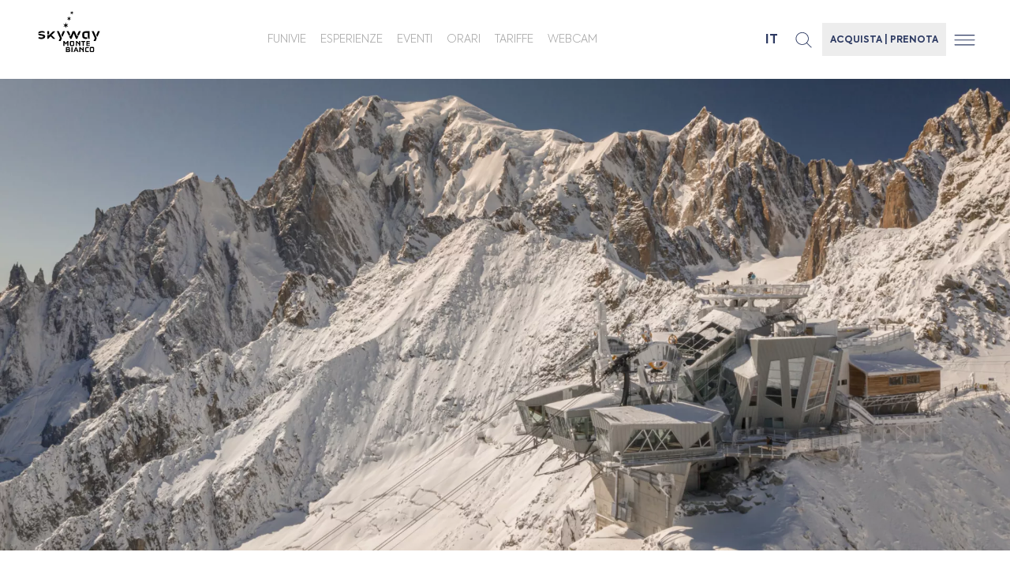

--- FILE ---
content_type: text/html; charset=UTF-8
request_url: https://www.montebianco.com/it/esperienze/save-your-time-buy-online
body_size: 5227
content:
<!doctype html>
<html lang="it"data-auto-accept-cookies="1">
<head>
	<meta charset="UTF-8">
	<title>Save your time, buy online | Skyway Monte Bianco</title>
	<meta name="description" content="Organizza la tua visita in anticipo, acquista il tuo biglietto e prenota la tua esperienza online.">	<link rel="canonical" href="https://www.montebianco.com/it/esperienze/save-your-time-buy-online">
	<link rel="alternate" hreflang="en" href="https://www.montebianco.com/en/experiences/save-your-time-buy-online">
	<link rel="alternate" hreflang="fr" href="https://www.montebianco.com/fr/experiences/save-your-time-buy-online">
	<meta property="og:title" content="Save your time, buy online">
	<meta property="og:description" content="Organizza la tua visita in anticipo, acquista il tuo biglietto e prenota la tua esperienza online.">
	<meta property="og:url" content="https://www.montebianco.com/it/esperienze/save-your-time-buy-online">
	<meta property="og:image" content="https://www.montebianco.com/media/m5MGvwuhr8Fz0zwvj5GQeKtwYH3LJ5RT.jpg">
	<meta property="og:type" content="article">
	<meta name="viewport" content="width=device-width,initial-scale=1">
	<link rel="stylesheet" href="/static/index.css?1748083311">
	<script>window.cookieConditioned=[[["statistiche"],()=>{(function() {
var gtagScript = document.createElement('script');
gtagScript.src = 'https://www.googletagmanager.com/gtag/js?id=G-98BWVF9FN1';
gtagScript.async = true;
document.head.appendChild(gtagScript);
})();!function(f,b,e,v,n,t,s)
{if(f.fbq)return;n=f.fbq=function(){n.callMethod?
n.callMethod.apply(n,arguments):n.queue.push(arguments)};
if(!f.fbq)f._fbq=n;n.push=n;n.loaded=!0;n.version='2.0';
n.queue=[];t=b.createElement(e);t.async=!0;
t.src=v;s=b.getElementsByTagName(e)[0];
s.parentNode.insertBefore(t,s)}(window, document,'script',
'https://connect.facebook.net/en_US/fbevents.js');
fbq('init', '475972832609904');
fbq('track', 'PageView');}]];window.dataLayer = window.dataLayer || [];
window.gtag = function(){window.dataLayer.push(arguments);}
window.gtag('js', new Date());
window.gtag('config', 'G-98BWVF9FN1');
window.gtag('config', 'G-RRD2D1JZG2');</script></head>
<body>
<noscript><img height="1" width="1" style="display:none" src="https://www.facebook.com/tr?id=475972832609904&amp;ev=PageView&amp;noscript=1"></noscript><input type="checkbox" id="menuOpen">
<header>
	<a class="header_logo" href="/it"><img width="95" height="63" src="/static/img/logo.svg?1711293564" alt="Skyway Monte Bianco"></a>
	<div class="header_menuRapido">
					<a href="/it/funivie">Funivie</a>
					<a href="/it/esperienze">Esperienze</a>
					<a href="/it/eventi">Eventi</a>
					<a href="/it/info/orari-di-accesso-alla-funivia">ORARI</a>
					<a href="/it/info/tariffe-skyway-monte-bianco">Tariffe</a>
					<a href="/it/info/webcam-panoramica-e-meteo">Webcam</a>
			</div>
	<div class="header_wrapperTasti">
		<details>
			<summary>it</summary>
			<div class="collectionLangs">
									<div class="lang"><a href="/en/experiences/save-your-time-buy-online">en</a></div>
									<div class="lang"><a href="/fr/experiences/save-your-time-buy-online">fr</a></div>
									<div class="lang currentLang"><a href="/it/esperienze/save-your-time-buy-online">it</a></div>
							</div>
		</details>
		<label for="searchOpen" class="header_searchIcon"></label>
		<a class="header_cta" target="_blank" href="https://montebianco.skiperformance.com/shop/it/negozio">ACQUISTA | PRENOTA</a>
		<label for="menuOpen" class="header_menuIcon"></label>
	</div>
	<form action="/it" class="search">
		<input type="text" name="q" id="searchOpen" placeholder="Inserisci una o più parole" autocomplete="off" required>
		<button type="submit"><img width="700" height="550" src="/static/img/search.svg"></button>
	</form>
</header>
<nav class="menu">
						<div class="menu_sezione">
									<img src="/media/rF1gOBzev8ppCoAKvibzMBOmIKwsPZ90.webp">
								<div class="menu_sezioneLinkContainer">
					<a class="menu_sezioneLink" href="/it/funivie">Funivie</a>
				</div>
				<ul>
																													<li><a href="/it/funivie/storia">Storia</a></li>
																								<li><a href="/it/funivie/courmayeur-the-valley">Courmayeur</a></li>
																								<li><a href="/it/funivie/pavillon-the-mountain">Pavillon</a></li>
																								<li><a href="/it/funivie/punta-helbronner-the-sky">Punta Helbronner</a></li>
																								<li><a href="/it/funivie/percorso">Percorso</a></li>
																																																																																																																																																																																																																																																																																																																																			</ul>
			</div>
																							<div class="menu_sezione">
									<img src="/media/obiQrVUUgeEGeEF0AKrJBLfzDkbndOO0.webp">
								<div class="menu_sezioneLinkContainer">
					<a class="menu_sezioneLink" href="/it/esperienze">Esperienze</a>
				</div>
				<ul>
																																																																																															<li><a href="/it/esperienze/mont-blanc-infinity-room">Mont Blanc Infinity Room</a></li>
																								<li><a href="/it/esperienze/hangar-dove-e-custodita-storia-funivia">Hangar</a></li>
																								<li><a href="/it/esperienze/cristalli-monte-bianco-stazione-punta-helbronner">Cristalli</a></li>
																								<li><a href="/it">Food</a></li>
																																																																																																																																																																																																																																																																												</ul>
			</div>
																				<div class="menu_sezione">
									<img src="/media/KVWcnY0eMPT7zdoQO6ihtM4ZLZPYvEvd.webp">
								<div class="menu_sezioneLinkContainer">
					<a class="menu_sezioneLink" href="/it/eventi">Eventi</a>
				</div>
				<ul>
																																																																																																																																																						<li><a href="/it/eventi/sala-cinema-delle-alpi">Sale meeting in quota</a></li>
																								<li><a href="/it/eventi/servizio-catering-per-eventi">Catering</a></li>
																								<li><a href="/it/eventi/sala-conferenze">Matrimoni</a></li>
																																																																																																																																																																																																																																</ul>
			</div>
																	<div class="menu_sezione">
									<img src="/media/DPny8kD8ktqNaSXiSxCkycE02xl1nTPr.webp">
								<div class="menu_sezioneLinkContainer">
					<a class="menu_sezioneLink" href="/it/monte-bianco">Monte Bianco</a>
				</div>
				<ul>
																																																																																																																																																																																																		<li><a href="/it/monte-bianco/sito-naturalistico-monte-bianco">Sito naturalistico</a></li>
																								<li><a href="/it/monte-bianco/save-the-glacier-2">Save the Glacier</a></li>
																								<li><a href="/it/monte-bianco/storia-monte-bianco">Storia Monte Bianco</a></li>
																								<li><a href="/it/monte-bianco/guide-alpine-monte-bianco">Guide alpine</a></li>
																																																																																																																																																																									</ul>
			</div>
																				<div class="menu_sezione">
									<img src="/media/BNHm1zdiPonCcaSAXjFychYfZHVn2hB3.webp">
								<div class="menu_sezioneLinkContainer">
					<a class="menu_sezioneLink" href="/it/attivita">Attività</a>
				</div>
				<ul>
																																																																																																																																																																																																																																																									<li><a href="/it/attivita/parapendio-e-speedriding">Volo</a></li>
																								<li><a href="/it/attivita/valle-daosta-che-passione">La Valle d&#039;Aosta</a></li>
																								<li><a href="/it/attivita/i-partner-di-skyway-monte-bianco">Partner</a></li>
																																																																																																																													</ul>
			</div>
																	<div class="menu_sezione">
									<img src="/media/h85nD4rz95zY1k5iK7O2kzg2rm76TMm9.webp">
								<div class="menu_sezioneLinkContainer">
					<a class="menu_sezioneLink" href="/it/info">Info</a>
				</div>
				<ul>
																																																																																																																																																																																																																																																																																																					<li><a href="/it/info/avvisi">Avvisi</a></li>
																								<li><a href="/it/info/orari-di-accesso-alla-funivia">Orari</a></li>
																								<li><a href="/it/info/tariffe-skyway-monte-bianco">Tariffe</a></li>
																								<li><a href="/it/info/come-raggiungere-skyway-monte-bianco">Come arrivare</a></li>
																								<li><a href="/it/info/info-utili-e-tariffe-parcheggio">Parcheggio</a></li>
																								<li><a href="/it/info/webcam-panoramica-e-meteo">Meteo</a></li>
																								<li><a href="/it/info/lavora-con-noi-2">Lavora con noi</a></li>
																								<li><a href="/it/info/domande-frequenti">FAQ</a></li>
																								<li><a href="/it/info/acquista-prenota">Acquista | Prenota</a></li>
															</ul>
			</div>
																														</nav><main>
						<div class="hero">
		<img class="imgHero" alt="" width="1920" height="897" src="/media/HtepqsXQBoLd0SuXBHDvIazg8zi92R1h.webp">
			</div>
	
	<div class="mainContainer">
		
							<div class="titoli">
			<a class="categoriaParent" href="/it/esperienze">Esperienze</a>
		<h1 class="blu">Save your time, buy online</h1>
			<h2 class="subtitle">Organizza la tua visita in anticipo, acquista il tuo biglietto e prenota la tua esperienza online.</h2>
	
</div>		
							<div class="htmlDoc">
	<div>Siamo aperti per l'ascesa al punto più alto d'Italia. Per il dettaglio degli orari vi invitiamo a consultare la <a href="https://www.montebianco.com/it/orari-di-accesso-alla-funivia">pagina dedicata</a> del nostro sito.<br><br></div><div>Potrai acquistare il biglietto per Punta Helbronner e raggiungere il punto più alto d’Italia a una tariffa ridotta ONLINE a 56€, invece di 61€ se deciderai di acquistarlo fisicamente alle casse.<br><br></div><div>Ti basterà accedere al sito www.montebianco.com e collegarti all’e-commerce nella sezione “<a href="https://montebianco.skiperformance.com/it/negozio?skugroup_id=1841&amp;pool_id=15#/it/acquista">acquista</a>”, scegliendo il giorno e orario prescelti e la tipologia di biglietto, pochi passi per rendere migliore la tua visita ai piedi del Monte Bianco.<br><br></div><div>Se sei invece già in possesso di un biglietto o di un voucher regalo dovrai procedere alla prenotazione oraria del tuo posto in cabina e al tavolo se è previsto un pranzo, inserendo data e orario prescelti in base alle disponibilità.<br><br></div><div>Ti ricordiamo di non stampare il tuo biglietto ma di tenerlo nel cellulare, per un’azione green pensando alla protezione dell’ambiente.<br><br></div><div>Niente più attese alle casse, ma un accesso diretto ai tornelli del piano di imbarco della funivia, pronti per l’ascesa verso Punta Helbronner a 3466m.<br><br></div><div>&nbsp;<br><br></div><div><br></div>
</div>		
	</div>
			<br><br>
</main>
<footer>
	<div class="footer_first">
		<img width="162" height="51" src="/static/img/logo_brand.svg?1690293875">
		<a href="/static/montebianco.jpg?1736435543" class="button" download>SCARICA LA MAPPA</a>
	</div>
	<div class="footer_line"></div>
	<div class="footer_second">
		<div class="footer_item">
			<div class="footer_subtitle">Funivie Monte Bianco S.p.A.</div>
			<p>Strada Statale 26 dir, n° 48 - Entrèves</p>
			<p>11013 Courmayeur (AO)</p>
			<p>Valle d'Aosta Italia</p>
			<p><a href="https://wa.me/+393451113068" target="_blank">WhatsApp +39 3451113068</a></p>
			<p><a href="tel:+39016589196" target="_blank">Tel. +39 016589196</a></p>
			<p>Fax. +39 016589439</p>
			<p><a href="/it/contact">Contattaci</a></p>
			<br><br>
			<p>Partita Iva 00617110077</p>
			<p>Codice fiscale 02425670961</p>
			<p>Reg. impr. di Aosta n. 02425670961</p>
			<p>REA n° AO-52875</p>
			<p>Capitale soc. 510.000,00 i.v.</p>
			<p>Società soggetta a direzione e coordinamento della Finaosta S.p.a.</p>
		</div>
		<div class="footer_item">
			<div class="footer_subtitle">Link utili</div>
			<ul class="footer_link_utili">
									<li><a href="/it/montebianco-portaletrasparenza">Società trasparente</a></li>
									<li><a href="/it/societa-trasparente/bandi-e-avvisi-in-corso">Bandi di Gara e Avvisi</a></li>
									<li><a href="/it/compliance/mod-231-2001">Mod. 231/2001</a></li>
									<li><a href="/it/compliance/documenti-relativi-alla-legge-regionale-20-2016">LR 20/2016</a></li>
									<li><a href="/it/info/domande-frequenti">FAQ</a></li>
									<li><a href="/it/info/avvisi">Avvisi</a></li>
									<li><a href="/it/info/lavora-con-noi-2">Lavora con noi</a></li>
									<li><a href="/it/compliance/informative-sulla-privacy">Informative sulla privacy</a></li>
							</ul>
		</div>
		<div class="footer_item footer_item--dark" id="nw">
			<div class="footer_subtitle">Social Network</div>
			<div class="footer_icons">
				<a class="footer_icon" href="https://www.facebook.com/skywaymontebianco" target="_blank"><img width="1024" height="1024" src="/static/img/facebook.svg?1690293875"></a>
				<a class="footer_icon" href="https://www.instagram.com/skywaymontebianco/" target="_blank"><img width="1000" height="1000" src="/static/img/instagram.svg?1690293875"></a>
				<a class="footer_icon" href="https://www.tripadvisor.it/Attraction_Review-g187865-d2057566-Reviews-Punta_Helbronner_Funivie_Monte_Bianco-Courmayeur_Valle_d_Aosta.html" target="_blank"><img width="644" height="413" src="/static/img/tripadvisor.svg?1690293875"></a>
				<a class="footer_icon" href="https://www.youtube.com/user/FunivieMonteBianco" target="_blank"><img width="121" height="85" src="/static/img/youtube.svg?1690293875"></a>
			</div>
			<div style="font-weight:bold"><a href="tel:00393402204713">Whatsapp community +39&nbsp;3402204713</a></div>
			<div class="formWrapper">
				<form method="post" id="newsletterForm">
					<div class="footer_subtitle">Newsletter</div>
					<label><input type="text" name="nome" placeholder="Nome" required></label>
					<label><input type="text" name="cognome" placeholder="Cognome" required></label>
					<label><input type="email" name="email" placeholder="E-mail" required></label>
					<div class="checkbox_submit">
						<label><input type="checkbox" name="newsletterSubscription" value="1" required>I accept the <a href="/it/privacy">privacy policy</a></label>
						<input type="submit" name="submit" disabled value="INVIA">
					</div>
				</form>
				<div class="inputImage__wrapper"><input type="image" name="image" src="[data-uri]" width="557796" height="1000" form="newsletterForm">INVIA</div>
			</div>
		</div>
		<div class="footer_item">
			<a href="https://www.lovevda.it/it" target="_blank"><img width="350" height="435" src="/static/img/valledaosta.jpg?1690293875"></a>
			<a href="https://www.courmayeurmontblanc.it/" target="_blank"><img width="450" height="258" src="/static/img/courmayeur.png?1690293875"></a>
		</div>
	</div>
	<div class="footer_line"></div>
	<div class="footer_third">
		<p>© Copyright, Funivie Monte Bianco S.p.A.</p>
		<div>
			<a href="/it/privacy">Privacy e Cookie Policy | </a><span data-modifica-consenso>Modifica consenso cookie</span>
		</div>
	</div>
</footer><div class="cookiesContainer">
	<div class="cookiesLogoContainer">
		<img width="95" height="63" src="/static/img/logo.svg?1711293564" alt="Skyway Monte Bianco">
	</div>
	<div class="cookiesTestoContainer">
		<div class="cookiesTesto">
			<p><b>Questo sito web utilizza cookie analitici e di profilazione</b><br>I cookie sono usati per effettuare statistiche e mostrare annunci pubblicitari personalizzati.<br>Cliccando sul tasto «<b>Accetta tutti i cookie</b>» acconsenti all’utilizzo di tutti i cookie, mentre cliccando su «<b>Accetta solo cookie selezionati</b>» saranno installati solo i cookie eventualmente selezionati dall’utente. Cliccando su “<b>Rifiuta i cookie</b>”, non verranno installati cookie.<br>Cliccando su «<b>Mostra dettagli</b>» puoi vedere nel dettaglio i singoli cookie e le terze parti che installano i cookie tramite il presente sito.<br><a href='/it/privacy'>Clicca qui per visualizzare la Privacy e Cookie policy.</a></p>
		</div>
	</div>
	<div class="cookiesButtonsContainer">
		<button data-accept="2">Accetta tutti i cookie</button>
		<button data-accept="1">Accetta solo i cookie selezionati</button>
		<button data-accept="0">Rifiuta i cookie</button>
	</div>
	<div class="cookiesSwitchesContainer">
		<label class="switchContainer">
			<span class="switchNome">Statistiche</span>
			<div class="switch">
				<input type="checkbox" name="statistiche">
				<span class="slider"></span>
			</div>
		</label>
		<label class="switchContainer">
			<span class="switchNome">Marketing</span>
			<div class="switch">
				<input type="checkbox" name="marketing">
				<span class="slider"></span>
			</div>
		</label>
	</div>
</div>
<script src="/static/index.js?1752505051" defer></script>
</body>
</html>

--- FILE ---
content_type: text/css
request_url: https://www.montebianco.com/static/index.css?1748083311
body_size: 9759
content:
@charset "UTF-8";
@font-face{font-family:"Axiforma";src:url("font/Axiforma/Axiforma-Regular.woff2") format("woff2"),url("font/Axiforma/Axiforma-Regular.woff") format("woff");font-weight:500;font-display:swap}@font-face{font-family:"Axiforma";src:url("font/Axiforma/Axiforma-Bold.woff2") format("woff2"),url("font/Axiforma/Axiforma-Bold.woff") format("woff");font-weight:700;font-display:swap}@font-face{font-family:"Axiforma";src:url("font/Axiforma/Axiforma-ExtraBold.woff2") format("woff2"),url("font/Axiforma/Axiforma-ExtraBold.woff") format("woff");font-weight:bolder;font-display:swap}@font-face{font-family:"Axiforma";src:url("font/Axiforma/Axiforma-Light.woff2") format("woff2"),url("font/Axiforma/Axiforma-Light.woff") format("woff");font-weight:300;font-display:swap}@font-face{font-family:"Axiforma";src:url("font/Axiforma/Axiforma-LightItalic.woff2") format("woff2"),url("font/Axiforma/Axiforma-LightItalic.woff") format("woff");font-weight:300;font-style:italic;font-display:swap}@font-face{font-family:"Axiforma";src:url("font/Axiforma/Axiforma-Italic.woff2") format("woff2"),url("font/Axiforma/Axiforma-Italic.woff") format("woff");font-style:italic;font-display:swap}@font-face{font-family:"Axiforma";src:url("font/Axiforma/Axiforma-BoldItalic.woff2") format("woff2"),url("font/Axiforma/Axiforma-BoldItalic.woff") format("woff");font-weight:700;font-style:italic;font-display:swap}@font-face{font-family:"Axiforma";src:url("font/Axiforma/Axiforma-ExtraBoldItalic.woff2") format("woff2"),url("font/Axiforma/Axiforma-ExtraBoldItalic.woff") format("woff");font-weight:bolder;font-style:italic;font-display:swap}@font-face{font-family:"Axiforma";src:url("font/Axiforma/Axiforma-Thin.woff2") format("woff2"),url("font/Axiforma/Axiforma-Thin.woff") format("woff");font-weight:lighter;font-display:swap}@font-face{font-family:"Axiforma";src:url("font/Axiforma/Axiforma-ThinItalic.woff2") format("woff2"),url("font/Axiforma/Axiforma-ThinItalic.woff") format("woff");font-weight:lighter;font-style:italic;font-display:swap}:root{--width-container-newsticker: 100%;--duration-animation-newsticker: 20s}html{font-family:"Axiforma";font-weight:300;height:100%}body{margin:0;color:#a5a5a5;cursor:url("data:image/svg+xml,%3Csvg xmlns='http://www.w3.org/2000/svg' width='21' height='24' viewBox='0 0 21.4 25.4'%3E%3Cpath fill='%23fff' d='M6.9 8.5h7.8c.8 0 1.6.5 1.9 1.3h.3c.1 0 1.2.2 2.3 1.3 1.8 1.7 2.2 4.3 2.2 6.1V18.8c-.6 4.5-3.6 5.5-4.2 5.7-.8.2-3 .8-6 .8S7 25 5 24.5c0 0-1.2-.2-2.3-1.3C.5 21.6.2 19 .2 17.2c0-2.4.6-4 1.3-5.1 1.3-1.9 3.2-2.3 3.2-2.3H5c.3-.8 1-1.3 1.9-1.3'/%3E%3Cpath fill='%232d3a62' d='M1.5 12.1c1.3-1.9 3.2-2.3 3.2-2.3H5c.3-.8 1-1.3 1.9-1.3h3.5V6.9L7.8 5.8c-.2 0-.3-.2-.3-.4V3.5c-.2-.1-.4-.4-.4-.7 0-.4.4-.8.8-.8s.8.4.8.8-.1.5-.4.7v1.7l2.6 1.1c.2 0 .3.2.3.4v1.9h3.5c.8 0 1.6.5 1.9 1.3h.3c.1 0 1.2.2 2.3 1.3 1.8 1.7 2.2 4.3 2.2 6.1V18.9c-.6 4.5-3.6 5.5-4.2 5.7-.8.2-3 .8-6 .8S7 25.1 5 24.6c0 0-1.2-.2-2.3-1.3C.5 21.6.2 19 .2 17.2c0-2.4.6-4 1.3-5.1Zm6.4-9.4Zm6.8 6.6H6.9c-.4 0-.8.2-1 .6 4.2 1.2 8.4.3 9.8 0-.2-.4-.6-.6-1-.6Zm3.9 2.4c-.5-.5-1.2-.9-1.9-1h-.4c-1.9.5-3.8.8-5.7.7-1.8 0-3.5-.2-5.2-.7h-.5c-.2 0-1.3.3-2.3 1.5.9.4 2.1.7 3.4.9a37.08 37.08 0 0 0 9.4 0c1.4-.2 2.6-.5 3.4-.9l-.4-.4ZM6.2 20.8c1.3.2 2.7.3 4.1.3v-6.9c-1.4 0-2.8-.1-4.1-.3-.3.8-1.3 3.7 0 6.9Zm9 0c1.4-3.2.4-6.1 0-6.9-1.4.2-2.8.3-4.1.3v6.9c1.4 0 2.7-.1 4.1-.3Zm5.2-2.1c0-.5.1-1.1.1-1.6 0-1.3-.2-3-1-4.4-.8.4-2 .7-3.3 1 .4 1.2 1.1 3.9 0 6.9 2.5-.5 4-1.2 4.1-1.9Zm-17.5 4c.5.5 1.2.9 1.9 1 6.1 1.4 10.6.3 11.9 0 .5-.1 2.4-.8 3.3-3.4-1 .6-2.6 1.1-4.4 1.4-1.6.3-3.2.4-4.8.4-3.6 0-7.4-.6-9.3-1.7.3.9.8 1.8 1.5 2.4Zm2.4-2.1c-1.1-2.9-.4-5.7 0-6.9-1.3-.2-2.4-.6-3.3-1-.6 1-1 2.4-1 4.4s0 1 .1 1.6c.1.6 1.6 1.4 4.1 1.9Z'/%3E%3Cpath fill='none' stroke='%232d3a62' stroke-miterlimit='1.7' stroke-width='.8' d='m-.5.3 22.7 6.4'/%3E%3C/svg%3E"),auto}header a,.menu a,footer a,.mainContainer a,.subpagesContainer a{text-decoration:none;color:inherit;cursor:pointer;transition:color .2s ease}header a:hover,.menu a:hover,footer a:hover,.mainContainer a:hover,.subpagesContainer a:hover{color:#2d3a62}h1,h2,h3,h4,h5{color:#969696;font-weight:700}h1.subtitle,h2.subtitle,h3.subtitle,h4.subtitle,h5.subtitle{color:#4d4d4d;font-weight:300}h1.blu,h2.blu,h3.blu,h4.blu,h5.blu{color:#2d3a62}h1.darker,h2.darker,h3.darker,h4.darker,h5.darker{color:#4d4d4d}img{display:block}iframe{max-width:100%}strong,b{font-weight:700}a.button,a.CTAbutton{border:1px solid #e6e6e6;padding:8px 35px 5px;font-weight:700;color:#2d3a62;text-transform:uppercase;white-space:nowrap}@media(max-width: 800px){a.button,a.CTAbutton{padding:8px 15px 5px}}a.button:hover,a.CTAbutton:hover{color:#fff;background-color:#2d3a62}a.CTAbutton{border:1px solid #2d3a62}header{height:100px;position:sticky;top:0;background-color:#fff;padding:10px 40px;display:flex;align-items:center;justify-content:space-between;font-weight:300;z-index:10;flex-wrap:wrap;box-sizing:border-box}header::after{content:"";display:block;width:100%;height:100%;position:absolute;top:0;left:0;z-index:-1;background-color:#fff}header a.header_logo{display:flex;align-items:center;height:100%}header a.header_logo img{height:65%;transform:translateY(-10px)}header .header_menuRapido{text-transform:uppercase}header .header_menuRapido a{font-size:14px;margin:0 7px}header .header_wrapperTasti{display:flex;justify-content:space-between;align-items:center;flex:0 0 280px;background-color:#fff}header .header_wrapperTasti details{position:relative;height:25px;width:35px;text-align:center}header .header_wrapperTasti details summary{cursor:pointer;text-transform:uppercase;color:#2d3a62;font-weight:700;list-style:none}header .header_wrapperTasti details summary::-webkit-details-marker{display:none}header .header_wrapperTasti details .collectionLangs{width:35px;background-color:#fff;box-shadow:0 0 2px 1px rgba(0,0,0,.3);border-radius:2px}header .header_wrapperTasti details .collectionLangs .lang{border-bottom:1px solid #e6e6e6;padding:2px 0}header .header_wrapperTasti details .collectionLangs .lang.currentLang{color:#2d3a62}header .header_wrapperTasti .header_searchIcon,header .header_wrapperTasti .header_menuIcon{display:flex;justify-content:center;align-items:center;cursor:pointer;transform:scale(1.1);width:35px;height:35px;background-image:url("/static/img/hamburger-menu.svg");background-size:100%;background-position:center;background-repeat:no-repeat}header .header_wrapperTasti .header_searchIcon{background-image:url("/static/img/search.svg");background-size:70%}header .header_wrapperTasti .header_cta{background-color:#ededed;font-size:12px;padding:12px 10px 10px;color:#2d3a62;font-weight:700}@media(max-width: 1000px){header .header_wrapperTasti{flex:0 0 120px}header .header_wrapperTasti .header_cta{position:fixed;bottom:0;left:0;background-color:#2d3a62;width:100%;color:#fff;font-size:20px;text-align:center;padding:20px 0}header .header_menuRapido{display:none}}.admin_nav.admin_nav~header{top:91px}.cookiesContainer{height:400px;position:fixed;width:100%;top:0;background-color:#fff;display:none;align-items:stretch;z-index:100;flex-wrap:wrap;box-sizing:border-box;box-shadow:0 30px 70px rgba(0,0,0,.3);border-bottom-left-radius:5px;border-bottom-right-radius:5px}.cookiesContainer.visible{display:flex}.cookiesContainer .cookiesLogoContainer{width:20%;display:flex}.cookiesContainer .cookiesLogoContainer img{display:block;width:50%;margin:auto}.cookiesContainer .cookiesTestoContainer{width:55%;padding-top:20px;box-sizing:border-box;color:#4d4d4d}.cookiesContainer .cookiesTestoContainer .cookiesTesto{height:280px;overflow-y:scroll;padding-right:20px}.cookiesContainer .cookiesTestoContainer .cookiesTesto a{display:block;margin-top:10px;color:#969696;cursor:pointer;transition:color .2s ease}.cookiesContainer .cookiesTestoContainer .cookiesTesto a:hover{color:#2d3a62}.cookiesContainer .cookiesTestoContainer .cookiesTesto::-webkit-scrollbar{width:3.5px}.cookiesContainer .cookiesTestoContainer .cookiesTesto::-webkit-scrollbar-track{background-color:#f2f2f2;border-radius:2px}.cookiesContainer .cookiesTestoContainer .cookiesTesto::-webkit-scrollbar-thumb{background-color:#000;border-radius:2px}.cookiesContainer .cookiesButtonsContainer{width:25%;display:flex;flex-direction:column;justify-content:flex-start;padding-top:15px}.cookiesContainer .cookiesButtonsContainer button{display:block;width:90%;margin:7px auto;background-color:#2d3a62;padding:17px 0;border:none;color:#fff;font-weight:700;font-size:16px;cursor:pointer}.cookiesContainer .cookiesSwitchesContainer{width:80%;margin-left:20%;border-top:1px solid #e6e6e6;height:70px;line-height:70px;font-weight:500;color:#969696}.cookiesContainer .cookiesSwitchesContainer .switch{position:relative;display:inline-block;width:65px;height:35px;top:35px;transform:translateY(-50%);margin-right:20px}.cookiesContainer .cookiesSwitchesContainer .switch input{opacity:0}.cookiesContainer .cookiesSwitchesContainer .switch .slider{position:absolute;cursor:pointer;top:0;left:0;right:0;bottom:0;background-color:#a5a5a5;transition:all .4s ease;border-radius:17px}.cookiesContainer .cookiesSwitchesContainer .switch .slider::before{position:absolute;content:"";height:27px;width:27px;left:4px;bottom:4px;background-color:#fff;transition:transform .4s ease;border-radius:50%}.cookiesContainer .cookiesSwitchesContainer .switch input:checked+.slider{background-color:#2d3a62}.cookiesContainer .cookiesSwitchesContainer .switch input:checked+.slider::before{transform:translateX(30px)}@media(max-width: 700px){.cookiesContainer{flex-direction:column;flex-wrap:wrap;height:500px}.cookiesContainer .cookiesLogoContainer{width:100%}.cookiesContainer .cookiesLogoContainer img{width:20%;padding-top:10px}.cookiesContainer .cookiesTestoContainer{width:100%;padding:20px}.cookiesContainer .cookiesTestoContainer .cookiesTesto{height:180px}.cookiesContainer .cookiesButtonsContainer{width:100%;flex-direction:row}.cookiesContainer .cookiesButtonsContainer button{width:30%;padding:10px}.cookiesContainer .cookiesSwitchesContainer{width:100%;margin-left:0}.cookiesContainer .cookiesSwitchesContainer .switchContainer{display:inline-block;width:49%;margin:0 auto;box-sizing:border-box;text-align:center}}.menu{display:none;padding:30px;font-weight:300}.menu .menu_sezione{transition:transform .2s ease}.menu .menu_sezione .menu_sezioneLinkContainer{display:block;overflow:hidden}.menu .menu_sezione .menu_sezioneLinkContainer .menu_sezioneLink{font-weight:700;font-size:18px;color:#2d3a62;display:inline-block;transition:transform .3s ease;position:relative;padding:0 30px;overflow:hidden}.menu .menu_sezione .menu_sezioneLinkContainer .menu_sezioneLink::before{content:"";display:block;width:25px;height:1px;transition:transform .3s ease;background-color:#d0d0d0;position:absolute;left:-25px;top:calc(50% - 2px)}.menu .menu_sezione .menu_sezioneLinkContainer .menu_sezioneLink:hover{transform:translateX(30px)}.menu .menu_sezione .menu_sezioneLinkContainer .menu_sezioneLink:hover::before{transform:translateX(20px)}.menu .menu_sezione img{width:40px;display:block;margin:0 25px 10px}.menu .menu_sezione:hover{transform:translateX(20px)}.menu ul{padding:0 30px;margin-bottom:40px}.menu ul li{list-style:none;padding:0 30px}@media(min-width: 1000px){.menu{align-items:flex-start}.menu .menu_sezione:hover{transform:none}.menu ul li{padding:0}}#menuOpen{position:absolute;opacity:0;pointer-events:none}#menuOpen:checked~header .header_menuIcon{background-image:url("/static/img/closeExpandable.svg");background-size:50%;background-repeat:no-repeat}#menuOpen:checked~.menu~*{display:none}#menuOpen:checked~.menu{display:block}@media(min-width: 1000px){#menuOpen:checked~.menu{display:flex;flex-wrap:wrap}}.search{display:inline;flex:1 0 100%}.search input{z-index:-1;position:absolute;top:100%;width:75vw;height:46px;left:-25px;font-size:30px;border:none;padding:10px 0;outline:none;font-family:Axiforma;color:#a5a5a5;transition:transform .2s ease;transition-delay:300ms;border:7px solid #fff;border-width:17px 12.5vw;box-shadow:50px 0 0 #fff;transform:translateY(-100px)}.search input::-moz-placeholder{color:#e6e6e6;font-weight:200}.search input::placeholder{color:#e6e6e6;font-weight:200}.search input:focus,.search input:focus+button{transition-delay:0;transform:translateY(0)}.search button{position:absolute;top:150%;width:50px;height:66px;margin:-33px -25px 0 0;right:12.5vw;background-color:rgba(0,0,0,0);border:none;transform:translateY(-100px);transition:transform .2s ease;transition-delay:300ms;z-index:-1}.search button img{width:35px;height:auto}.search button::before{content:"";display:block;height:1px;width:75vw;padding-right:50px;background-color:#e6e6e6;position:absolute;bottom:0;right:0}.hero .imgHero{-o-object-fit:cover;object-fit:cover;width:100%;height:auto;margin:0}.homeSlideshow{padding-bottom:62.5vw;width:100%;position:relative;overflow:hidden}.homeSlideshow .homeSlideshowArrow{z-index:1;position:absolute;top:50%;left:10px;transform:translateY(-50%);background-image:url("/static/img/arrow-slider-home.svg");background-size:60%;background-repeat:no-repeat;width:35px;height:35px;cursor:pointer}.homeSlideshow .homeSlideshowArrow.arrow--fw{left:calc(100% - 45px);transform:translateY(-50%) rotate(180deg)}.homeSlideshow .homeSlideshowItem{position:absolute;opacity:0;pointer-events:none;width:100%;transition:opacity .5s ease}.homeSlideshow .homeSlideshowItem.active{opacity:1;pointer-events:all}.homeSlideshow .homeSlideshowItem.kenBurns a img{transition:transform 6s linear;transform:scale(1.05)}.homeSlideshow .homeSlideshowItem a{display:block}.homeSlideshow .homeSlideshowItem a img,.homeSlideshow .homeSlideshowItem a video{width:100%;height:auto;pointer-events:none}.homeSlideshow .homeSlideshowItem h3{pointer-events:none;position:absolute;color:#fff;z-index:1;text-align:center;width:100%;line-height:1em;left:0;box-sizing:border-box;padding:0 10%;margin:0;bottom:10%;font-size:24px}@media only screen and (min-width: 320px){.homeSlideshow .homeSlideshowItem h3{font-size:39px;font-size:calc(15.1111111111px + 2.7777777778vw)}}@media only screen and (min-width: 1400px){.homeSlideshow .homeSlideshowItem h3{font-size:54px}}.homeSlideshow .homeSlideshowItem::after{content:"";display:block;width:100%;height:100%;top:0;left:0;position:absolute;background-color:rgba(0,0,0,.3);pointer-events:none}.homeSlideshow .homeSlideshowItem .containerVideo{padding-top:62.5%;position:relative;pointer-events:none}.homeSlideshow .homeSlideshowItem .containerVideo video{margin:0;position:absolute;top:0;left:0;width:100%;height:100%;-o-object-fit:cover;object-fit:cover}.homeContainer{max-width:1200px;margin:0 auto}.homeGalleryLinks{display:flex;margin:80px auto;justify-content:space-between}.homeGalleryLinks .homeGalleryLink{display:block;width:calc(50% - 4px);position:relative}.homeGalleryLinks .homeGalleryLink img{width:100%;height:auto}.homeGalleryLinks .homeGalleryLink span{width:100%;position:absolute;bottom:15px;display:block;text-align:center;text-decoration:none;font-size:32px;font-weight:700;color:#fff;z-index:1}.homeGalleryLinks .homeGalleryLink::after{content:"";display:block;width:100%;height:100%;top:0;left:0;position:absolute;background:linear-gradient(to bottom, transparent 48%, rgba(0, 0, 0, 0.6) 92%);pointer-events:none;transition:all .2s ease}.homeGalleryLinks .homeGalleryLink:hover::after{background-color:rgba(0,0,0,.3)}@media(max-width: 600px){.homeGalleryLinks{width:100%;flex-wrap:wrap}.homeGalleryLinks .homeGalleryLink{width:100%}}.homeSection{margin:50px auto;width:90%}.homeSection .homeSectionTitleWrapper{text-align:center}.homeSection .homeSectionTitleWrapper .homeSectionCategory{text-transform:uppercase;font-weight:500}.homeSection .homeSectionTitleWrapper .homeSectionTitle{font-size:42px;margin:0}.homeSection .homeSectionTitleWrapper .homeSectionDescription{color:#4d4d4d}.homeSection .homeSectionLinkContainer{display:block;margin:40px auto;overflow:hidden;text-align:center}.homeSection .homeSectionLinkContainer .homeSectionLink{display:inline-block;text-decoration:none;font-weight:700;color:#2d3a62;transition:transform .3s ease;position:relative;padding:0 30px;overflow:hidden}.homeSection .homeSectionLinkContainer .homeSectionLink::before{content:"";display:block;width:25px;height:1px;transition:transform .3s ease;background-color:#d0d0d0;position:absolute;left:-25px;top:calc(50% - 2px)}.homeSection .homeSectionLinkContainer .homeSectionLink:hover{transform:translateX(30px)}.homeSection .homeSectionLinkContainer .homeSectionLink:hover::before{transform:translateX(20px)}.sezione_spacer{width:100px;margin:100px auto;border-top:1px solid #e6e6e6}.skypassMagazine{width:90%;margin:100px auto 40px;position:relative}.skypassMagazine img{position:absolute;left:50px;bottom:0;width:85px;height:auto}.skypassMagazine img.ombra{left:30px;bottom:15px;opacity:.5}.skypassMagazine .skypassMagazineBackground{background-color:#f2f2f2;display:flex;align-items:center;justify-content:space-between;padding:15px 40px 15px 170px}.skypassMagazine .skypassMagazineBackground div{color:#4d4d4d;font-weight:500}.skypassMagazine .skypassMagazineBackground a{text-decoration:none;background-color:#2d3a62;color:#fff}@media(max-width: 800px){.skypassMagazine .skypassMagazineBackground{flex-direction:column;padding:120px 40px 20px}.skypassMagazine img{top:-20px}.skypassMagazine img.ombra{top:-35px}.skypassMagazine a{display:inline-block;margin-top:20px}}.newstickerWrapper{margin:80px 0;position:relative}.newstickerWrapper .newstickerContainer{display:flex;z-index:2;border:1px solid #e6e6e6;margin:0 30px;box-sizing:border-box}.newstickerWrapper .newstickerContainer .newstickerTitle{flex:0 0 230px;text-align:center;color:#2d3a62;font-weight:700;padding:20px 0;border-right:1px solid #e6e6e6;background-color:#fff;z-index:2}.newstickerWrapper .newstickerContainer .newstickerLinksContainer{width:calc(100% - 230px);z-index:1;box-sizing:border-box;overflow:hidden}.newstickerWrapper .newstickerContainer .newstickerLinksContainer .newstickerLinks{padding:20px 0;white-space:nowrap;z-index:-1;animation:slidein var(--duration-animation-newsticker) linear infinite;box-sizing:border-box;display:inline-block;min-width:100%}.newstickerWrapper .newstickerContainer .newstickerLinksContainer .newstickerLinks a{text-decoration:none;color:#4d4d4d;font-weight:500;padding-right:30px}.newstickerWrapper .newstickerContainer .newstickerLinksContainer:hover .newstickerLinks{animation-play-state:paused}@media(max-width: 600px){.newstickerWrapper .newstickerContainer{flex-direction:column;border:none}.newstickerWrapper .newstickerContainer .newstickerTitle{flex:0 0 auto;padding:0;border:none;text-align:left;font-size:14px}.newstickerWrapper .newstickerContainer .newstickerLinksContainer{width:100%;border:1px solid #e6e6e6}}@keyframes slidein{from{transform:translateX(var(--width-container-newsticker))}to{transform:translateX(-100%)}}.stationsContainer{display:flex;width:90%;margin:100px auto;align-items:center}.stationsContainer .stationsText{flex:0 0 50%;padding-right:20px;box-sizing:border-box}.stationsContainer .stationsText h3{font-size:40px;white-space:pre-wrap;padding-right:40%;line-height:1.1em;margin-top:0}.stationsContainer .stationsText p{color:#4d4d4d;line-height:2em;padding-right:20%}.stationsContainer .stationsSliderContainer{width:50%;position:relative}.stationsContainer .stationsSliderContainer .stationsSlider{height:100%}.stationsContainer .stationsSliderContainer .stationsSlider .stationItem{position:relative;perspective:800px}.stationsContainer .stationsSliderContainer .stationsSlider .stationItem img{width:100%;height:auto}.stationsContainer .stationsSliderContainer .stationsSlider .stationItem .stationItemTitle{position:absolute;bottom:10px;left:0;z-index:1;width:100%}.stationsContainer .stationsSliderContainer .stationsSlider .stationItem .stationItemTitle h3{text-align:center;color:#fff;font-size:18px;text-transform:uppercase;margin:0}.stationsContainer .stationsSliderContainer .stationsSlider .stationItem .stationItemTitle h5{text-align:center;color:#fff;margin-top:0;font-weight:500;padding:0 40px}.stationsContainer .stationsSliderContainer .stationsSlider .stationItem>div::after{content:"";display:block;width:100%;height:100%;top:0;left:0;position:absolute;background:linear-gradient(transparent, rgba(0, 0, 0, 0.6));pointer-events:none}.stationsContainer .stationsSliderContainer .stationsSliderPuntini{margin-top:30px;text-align:center;position:sticky;left:0;z-index:2}.stationsContainer .stationsSliderContainer .stationsSliderPuntini .stationsSliderArrow{position:absolute;top:-90px;left:10px;transform:translateY(-50%);width:40px;height:40px;background-image:url("/static/img/arrow-slider-home.svg");background-size:50%;background-repeat:no-repeat;background-position:center;cursor:pointer;z-index:2}.stationsContainer .stationsSliderContainer .stationsSliderPuntini .stationsSliderArrow[data-slideshow-dir="1"]{left:auto;right:10px;transform:translateY(-50%) rotate(180deg)}.stationsContainer .stationsSliderContainer .stationsSliderPuntini .stationsSliderPuntino{display:inline-block;width:20px;height:20px;position:relative;cursor:pointer}.stationsContainer .stationsSliderContainer .stationsSliderPuntini .stationsSliderPuntino::before{content:"";display:inline-block;width:10px;height:10px;position:absolute;top:50%;left:50%;transform:translate(-50%, -50%);background-color:#e6e6e6;border-radius:50%;transition:all .2s ease;pointer-events:none}.stationsContainer .stationsSliderContainer .stationsSliderPuntini .stationsSliderPuntino.active::before{background-color:#2d3a62}@media(max-width: 800px){.stationsContainer{flex-direction:column;width:90%;margin:0 auto}.stationsContainer .stationsText{flex:0 0 100%;padding:0}.stationsContainer .stationsText h3{padding:0}.stationsContainer .stationsText p{padding:0;margin-bottom:50px}.stationsContainer .stationsSliderContainer{width:100%}}.meteoContainer{display:flex;margin-top:80px}.meteoContainer .meteoFirst{width:50%;position:relative}.meteoContainer .meteoFirst .meteoTitolo{font-size:16px;margin-top:50px}.meteoContainer .meteoFirst .meteoWebcamsSliderContainer{transform:scale(1.05) translateX(10px)}.meteoContainer .meteoFirst .meteoWebcamsSliderContainer .meteoWebcamsSlider{margin-top:20px}.meteoContainer .meteoFirst .meteoWebcamsSliderContainer .meteoWebcamsSlider .meteoWebcam{position:relative;font-size:13px;text-align:center;padding-bottom:30px}.meteoContainer .meteoFirst .meteoWebcamsSliderContainer .meteoWebcamsSlider .meteoWebcam img{width:100%}.meteoContainer .meteoFirst .meteoWebcamsSliderContainer .meteoWebcamsSlider .meteoWebcam .meteoWebcamCaption{font-weight:700;color:#2d3a62;text-align:left;position:absolute;bottom:0;background-color:#fff;white-space:nowrap;overflow:hidden;width:100%}.meteoContainer .meteoFirst .meteoWebcamsSliderContainer .meteoWebcamsArrows{position:relative;left:80%;width:80px;height:40px;display:flex;justify-content:space-between}.meteoContainer .meteoFirst .meteoWebcamsSliderContainer .meteoWebcamsArrows .meteoWebcamsArrow{width:50%;background-image:url("/static/img/arrow-slider.png");background-size:100%;background-repeat:no-repeat;background-position:center;cursor:pointer}.meteoContainer .meteoFirst .meteoWebcamsSliderContainer .meteoWebcamsArrows .meteoWebcamsArrow[data-slideshow-dir="1"]{transform:rotate(180deg)}.meteoContainer .meteoSecond{flex:0 0 50%}.meteoContainer .meteoSecond .meteoDatiContainer{background-color:#f9f9f9;margin-bottom:2px;padding:40px}.meteoContainer .meteoSecond .meteoDatiContainer .meteoInfoContainer{text-align:center}.meteoContainer .meteoSecond .meteoDatiContainer .meteoInfoContainer a{font-size:13px;color:#2d3a62;font-weight:bold;text-decoration:none;position:relative}.meteoContainer .meteoSecond .meteoDatiContainer .meteoInfoContainer a.meteoAvvisoTitle::before{content:" ";height:20px;width:20px;position:absolute;left:-28px;top:-6px;background-image:url("/static/img/alert.svg");background-size:contain;background-position:50%;background-repeat:no-repeat}.meteoContainer .meteoSecond .meteoDatiContainer .meteoInfoContainer .meteoInfo{margin-top:20px;font-size:13px;font-style:italic}.meteoContainer .meteoSecond .meteoDatiContainer .meteoDati{display:flex;justify-content:center}.meteoContainer .meteoSecond .meteoDatiContainer .meteoDati .meteoDato{flex:0 0 35%}.meteoContainer .meteoSecond .meteoDatiContainer .meteoDati .meteoDato legend{font-size:11px;letter-spacing:-0.8px;color:#2d3a62;font-weight:bold;text-align:center;width:100%;line-height:1em}.meteoContainer .meteoSecond .meteoDatiContainer .meteoDati .meteoDato img{width:45px;height:auto;margin:15px auto}.meteoContainer .meteoSecond .meteoDatiContainer .meteoDati .meteoDato p{text-align:center;font-size:13px;font-weight:500}.meteoContainer .meteoSecond .meteoDatiContainer .meteoDati .meteoDato p a{display:block;margin-top:-0.5em;color:inherit}.meteoContainer .meteoSecond .meteoDatiContainer .meteoDati .meteoDato .meteoGradi{margin:15px auto -15px;font-size:45px;letter-spacing:-2px;color:#2d3a62;font-weight:bold;text-align:center}.meteoContainer .meteoSecond .meteoDatiContainer .meteoDati.small .meteoDato{flex:0 0 30%}.meteoContainer .meteoSecond .meteoDatiContainer .meteoDati.meteoDatiCentralina{flex-wrap:wrap}.meteoContainer .meteoSecond .meteoDatiContainer .meteoDati.meteoDatiCentralina .meteoDatoCentralina{flex:0 0 30%;text-align:center;margin-top:30px;font-weight:700}.meteoContainer .meteoSecond .meteoDatiContainer .meteoDati.meteoDatiCentralina .meteoDatoCentralina legend{font-size:10px}.meteoContainer .meteoSecond .meteoDatiContainer .meteoDati.meteoDatiCentralina .meteoDatoCentralina span{font-size:24px;letter-spacing:-0.5px;color:#2d3a62}.meteoContainer .meteoSecond .meteoDatiContainer .meteoAvvisoSlider{height:100%}.meteoContainer .meteoSecond .meteoDatiContainer .meteoAvvisoSlider .meteoAvvisoItem{position:relative;margin-top:20px;font-size:13px;text-align:center}.meteoContainer .meteoSecond .meteoDatiContainer.meteoMessaggio h3{text-align:center;color:#2d3a62}.meteoContainer .meteoSecond .meteoDatiContainer.meteoMessaggio p{text-align:center;color:#4d4d4d}.meteoContainer .meteoAvvisoPuntini{margin-top:30px;text-align:center}.meteoContainer .meteoAvvisoPuntini .meteoAvvisoPuntino{display:inline-block;width:20px;height:20px;position:relative;cursor:pointer}.meteoContainer .meteoAvvisoPuntini .meteoAvvisoPuntino::before{content:"";display:inline-block;width:10px;height:10px;position:absolute;top:50%;left:50%;transform:translate(-50%, -50%);background-color:#e6e6e6;border-radius:50%;transition:all .2s ease;pointer-events:none}.meteoContainer .meteoAvvisoPuntini .meteoAvvisoPuntino.active::before{background-color:#2d3a62}@media(max-width: 1000px){.meteoContainer{flex-direction:column}.meteoContainer .meteoFirst{width:90%;margin:0 auto}.meteoContainer .meteoSecond{margin:20px auto;flex:0 0 90%}}.meteoStationImagesContainer{display:flex;flex-wrap:wrap;justify-content:space-around;margin:40px 0}.meteoStationImagesContainer .meteoStationImageContainer{width:45%;margin-bottom:25px}.meteoStationImagesContainer .meteoStationImageContainer img{width:100%;height:auto}@media(max-width: 700px){.meteoStationImagesContainer .meteoStationImageContainer{width:90%}}.meteoStationImageSingle{width:100%;margin-bottom:80px}.meteoStationImageSingle img{width:100%}.meteoWebcam__webcam{position:relative}.meteoWebcam__webcam::before{content:"";display:block;padding-top:75%}.meteoWebcam__webcam>*{position:absolute !important;top:0 !important;left:0 !important;width:100% !important;height:100% !important;-o-object-fit:cover;object-fit:cover}.meteoWebcamLightbox{display:none;margin:0 auto;position:fixed;z-index:100;top:0;left:0;width:100%;height:100%;background-color:rgba(0,0,0,.5)}.meteoWebcamLightbox.active{display:block}.meteoWebcamLightbox img{position:absolute;top:50%;left:50%;transform:translate(-50%, -50%);max-width:90%;max-height:90vh;margin:0 auto}.meteoWebcamLightbox .lightboxChiuditore{position:absolute;top:40px;right:40px;width:40px;height:40px;background-image:url("/static/img/closeLightbox.svg");cursor:pointer}.containerGalleries{width:90%;margin:10px auto}.containerGalleries .galleriaContainer{margin:100px 0}.containerGalleries .galleriaContainer .galleriaTitolo{width:calc(100% - 200px);margin:0 auto;max-width:920px;color:#4d4d4d}@media(max-width: 700px){.containerGalleries .galleriaContainer .galleriaTitolo{width:100%;padding-left:15px}}.containerGalleries .galleriaContainer .galleria{display:inline-block;width:100%}.containerGalleries .galleriaContainer .galleria .galleriaItem{display:inline-block;width:22%;padding-top:13%;height:0;margin:20px 0 20px 4%;cursor:pointer;position:relative}.containerGalleries .galleriaContainer .galleria .galleriaItem:nth-of-type(4n - 3){margin-left:0}.containerGalleries .galleriaContainer .galleria .galleriaItem img{position:absolute;top:50%;left:50%;transform:translate(-50%, -50%);width:100%;height:100%;-o-object-fit:cover;object-fit:cover}.containerGalleries .galleriaContainer .galleria .galleriaItem.galleriaItem--video{width:30%;padding-top:20%;position:relative;margin:20px 0 100px 3%}.containerGalleries .galleriaContainer .galleria .galleriaItem.galleriaItem--video::before{content:"";display:block;width:100%;height:100%;position:absolute;top:0;left:0;background:linear-gradient(to bottom, transparent 50%, rgba(0, 0, 0, 0.6) 100%);z-index:1}.containerGalleries .galleriaContainer .galleria .galleriaItem.galleriaItem--video::after{content:"";display:block;width:50px;height:50px;position:absolute;top:50%;left:50%;background-image:url("/static/img/arrow-slider.png");background-repeat:no-repeat;background-size:100%;transform:rotate(180deg) translate(50%, 50%);z-index:2}.containerGalleries .galleriaContainer .galleria .galleriaItem.galleriaItem--video h3{position:absolute;top:100%;padding-left:20px}@media(max-width: 1000px){.containerGalleries .galleriaContainer .galleria .galleriaItem{width:30%;padding-top:20%;margin:20px 0 20px 3.3%}.containerGalleries .galleriaContainer .galleria .galleriaItem:nth-of-type(4n - 3){margin:20px 0 20px 3.3%}.containerGalleries .galleriaContainer .galleria .galleriaItem:nth-of-type(3n - 2){margin-left:0}.containerGalleries .galleriaContainer .galleria .galleriaItem.galleriaItem--video{width:45%;padding-top:30%;margin:20px 0 100px 5%}.containerGalleries .galleriaContainer .galleria .galleriaItem.galleriaItem--video:nth-of-type(3n - 2){margin:20px 0 100px 5%}.containerGalleries .galleriaContainer .galleria .galleriaItem.galleriaItem--video:nth-of-type(4n - 3),.containerGalleries .galleriaContainer .galleria .galleriaItem.galleriaItem--video:nth-of-type(2n - 1){margin-left:0}}@media(max-width: 500px){.containerGalleries .galleriaContainer .galleria .galleriaItem{width:45%;margin:20px 0 20px 5%;padding-top:30%}.containerGalleries .galleriaContainer .galleria .galleriaItem:nth-of-type(3n - 2){margin:20px 0 20px 5%}.containerGalleries .galleriaContainer .galleria .galleriaItem:nth-of-type(2n - 1){margin-left:0}.containerGalleries .galleriaContainer .galleria .galleriaItem.galleriaItem--video{width:80%;padding-top:50%;margin:20px 0 100px 10% !important}}.galleriaContainerPopup{display:none;position:fixed;top:0;left:0;width:100%;height:100%;background-color:rgba(0,0,0,.6);z-index:100}.galleriaContainerPopup.active{display:block}.galleriaContainerPopup .galleriaItemContainerImage{position:absolute;opacity:0;top:50%;left:50%;transform:translate(-50%, -50%);width:75%;height:auto}.galleriaContainerPopup .galleriaItemContainerImage img{width:100%;height:auto}.galleriaContainerPopup .galleriaItemContainerImage .galleriaItemCaption{position:absolute;right:0;bottom:0;background-color:rgba(0,0,0,.8);padding:2px 10px;color:#fff;font-size:12px;font-style:italic}.galleriaContainerPopup .galleriaItemContainerImage.visibile{opacity:1;pointer-events:all}.galleriaContainerPopup .galleriaPopupArrow{position:absolute;top:50%;left:10px;transform:translateY(-50%);width:50px;height:50px;background-image:url("/static/img/arrow-slider-home.svg");background-size:50%;background-repeat:no-repeat;background-position:center;cursor:pointer}.galleriaContainerPopup .galleriaPopupArrow[data-dir="1"]{left:auto;right:10px;transform:translateY(-50%) rotate(180deg)}.galleriaContainerPopup .galleriaPopupChiuditore{position:absolute;top:50px;right:50px;width:50px;height:50px;background-image:url("/static/img/closeExpandable.svg");background-size:50%;background-repeat:no-repeat;background-position:center;cursor:pointer}.lightboxContainer{display:none;position:fixed;top:0;left:0;width:100%;height:100%;background-color:rgba(0,0,0,.6);z-index:100}.lightboxContainer.active{display:block}.lightboxContainer video{position:absolute;top:50%;left:50%;transform:translate(-50%, -50%);width:85%;height:auto;pointer-events:all}.mainContainer{width:calc(100% - 200px);margin:0 auto;max-width:920px}.mainContainer .shareContainer{float:left;display:flex;flex-direction:column;position:sticky;top:200px;width:30px;left:0;transform:translateX(-65px)}.mainContainer .shareContainer .shareItem{height:30px;width:30px;margin:15px 0;background-image:url("/static/img/mail_share.svg");background-size:80%;background-position:center;background-repeat:no-repeat;filter:grayscale(100%) opacity(0.5);transition:filter .4s ease}.mainContainer .shareContainer .shareItem:hover{filter:grayscale(0)}.mainContainer .shareContainer .shareItem.shareFacebook{background-image:url("/static/img/facebook_share.svg")}.mainContainer .shareContainer .shareItem.shareTwitter{background-image:url("/static/img/twitter_share.svg")}.mainContainer .shareContainer .shareItem.shareWhatsapp{background-image:url("/static/img/whatsapp_share.svg")}@media(max-width: 700px){.mainContainer{margin-top:0;width:calc(100% - 60px)}.mainContainer .shareContainer{float:none;position:static;flex-direction:row;transform:none;width:100px;padding-top:30px;margin-left:30px}}.titoli{margin-top:40px;padding:0 30px}.titoli .categoriaParent{font-weight:500;text-transform:uppercase;display:block;margin-bottom:-20px}.htmlDoc{padding:0 30px}.htmlDoc a,.htmlDoc a:hover{color:#2d3a62;text-decoration:underline}.htmlDoc blockquote{font-size:24px;line-height:32px;font-family:"Axiforma-SemiBold",sans-serif;color:#2d3a62;text-align:right;max-width:250px;padding:30px;margin:0;float:left;font-weight:bold;letter-spacing:.2px}strong{color:#4d4d4d}.CTAblock{margin:40px auto;width:100%;background-color:#ededed;display:flex;justify-content:space-between;box-sizing:border-box;padding:20px;align-items:center;align-content:center}.CTAblock h2{margin-bottom:10px}@media(max-width: 600px){.CTAblock{flex-direction:column}.CTAblock .CTAbutton{margin-top:15px}}[data-slideshow] [data-slideshow-track]{overflow-y:hidden;overflow-x:scroll;scroll-snap-type:x mandatory;white-space:nowrap;scrollbar-width:none}[data-slideshow] [data-slideshow-track]::-webkit-scrollbar{display:none}[data-slideshow] [data-slideshow-track]>*{scroll-snap-align:start;display:inline-block;width:100%;vertical-align:top;white-space:initial}.slideshow{margin:40px auto;position:relative}.slideshow .slideshowWrapper .slideshowImg img{width:100%;height:auto;display:block}.slideshow .slideshowWrapper .slideshowImg span{font-style:italic}.slideshow [data-slideshow-nav]{position:absolute;top:50%;left:0;transform:translateY(-50%);display:flex;justify-content:space-between;width:100%;padding:0 10px;box-sizing:border-box}.slideshow [data-slideshow-nav] .slideshowButton{background-image:url("/static/img/arrow-slider.png");background-size:100%;width:35px;height:35px;cursor:pointer}.slideshow [data-slideshow-nav] .slideshowButton[data-slideshow-dir="1"]{transform:rotate(180deg)}.tableContainer{display:block;max-width:100%;overflow-x:scroll}table{width:100%;margin:40px 0;border-spacing:0;border-bottom:1px solid #e6e6e6}.mainContainer table a,.mainContainer table a:hover{color:#2d3a62;text-decoration:underline}table thead{background-color:#f2f2f2}table thead th{text-transform:uppercase;font-weight:700;color:#2d3a62}table tr,table th,table td{padding:10px;border:0;text-align:left;border-bottom:1px solid #e6e6e6;color:#000}table.meteoTable{margin:0;border:none}table.meteoTable thead{background-color:rgba(0,0,0,0)}table.meteoTable thead th{font-weight:500;text-transform:none;color:#969696;font-size:12px}table.meteoTable tr,table.meteoTable th,table.meteoTable td{padding:0;border:0;text-align:left;color:#2d3a62;text-transform:uppercase;font-weight:bold}table.meteoTable td.meteoTableNote{padding-top:20px;font-weight:500;text-transform:none;color:#969696;font-size:12px}.containerImg{margin:40px auto;width:100%}.containerImg img{width:100%;height:auto}.containerImg span{font-weight:500}video{margin:40px auto;width:100%;height:auto}.timelineWrapper{margin:60px auto;width:100%}.timelineWrapper .timelineEvento{width:50%;padding-right:40px;position:relative;box-sizing:border-box}.timelineWrapper .timelineEvento .timelineImg{width:100%;height:auto;margin:0 auto}.timelineWrapper .timelineEvento .timelineData{font-size:30px;position:absolute;right:0;padding-bottom:10px;transform:translateX(50%);font-weight:700;color:#2d3a62;background-color:#fff;z-index:5}.timelineWrapper .timelineEvento::after{content:"";display:block;height:100%;width:1px;position:absolute;top:0;right:-0.5px;background-color:#2d3a62}.timelineWrapper .timelineEvento:nth-of-type(2n){left:50%;padding-right:0;padding-left:40px}.timelineWrapper .timelineEvento:nth-of-type(2n)::after{right:inherit;left:-0.5px}.timelineWrapper .timelineEvento:nth-of-type(2n) .timelineData{right:inherit;left:0;transform:translateX(-50%)}@media(max-width: 480px){.timelineWrapper .timelineEvento .timelineText{display:none}}.itemExpandableWrapper{margin:10px 0;border:1px solid #ededed}.itemExpandableWrapper .itemExpandable{text-transform:uppercase;color:#4d4d4d;font-weight:500;padding:10px;background-color:#f2f2f2;transition:color .2s ease,background-color .2s ease;cursor:pointer;position:relative;list-style:none}.itemExpandableWrapper .itemExpandable::after{content:"";display:block;background-image:url("/static/img/plus.svg");background-size:80%;background-repeat:no-repeat;background-position:center;position:absolute;width:20px;height:20px;right:10px;top:10px}.itemExpandableWrapper .itemExpandable:hover{background-color:#2d3a62;color:#fff}.itemExpandableWrapper .itemExpandable:hover::after{color:#fff}.itemExpandableWrapper .itemExpandable::-webkit-details-marker{display:none}.itemExpandableWrapper[open]>.itemExpandable{background-color:#2d3a62;color:#fff}.itemExpandableWrapper[open]>.itemExpandable::after{background-image:url("/static/img/minus.svg")}.collectionWrapper{padding:10px}.itemApplicabile{padding:5px 5px 5px 40px;position:relative}.itemApplicabile::before{content:"";display:block;background-image:url("/static/img/closeExpandable.svg");background-size:80%;background-repeat:no-repeat;background-position:center;position:absolute;width:20px;height:20px;left:10px}.itemApplicabile.applicabile,.itemApplicabile.page,.itemApplicabile.file,.itemApplicabile.file_trasparenza,.itemApplicabile.link{font-weight:500;color:#2d3a62}.itemApplicabile.applicabile::before,.itemApplicabile.page::before,.itemApplicabile.file::before,.itemApplicabile.file_trasparenza::before,.itemApplicabile.link::before{background-image:url("/static/img/checkExpandable.svg")}.itemApplicabile.file_trasparenza::after,.itemApplicabile.file::after{content:"";display:block;background-image:url("/static/img/download.svg");background-size:70%;background-repeat:no-repeat;background-position:center;position:absolute;width:25px;height:30px;top:0;right:10px}.leggendaApplicabileWrapper{display:flex;align-items:center;margin-top:40px}.leggendaApplicabileWrapper .leggendaApplicabile{text-transform:uppercase;font-weight:500;color:#000;vertical-align:baseline;position:relative;padding-left:40px}.leggendaApplicabileWrapper .leggendaApplicabile img{display:inline-block;position:absolute;left:0;top:0;width:40px;max-height:100%}.subpagesSuperContainer{width:90%;margin:auto}.subpagesContainer{display:flex;justify-content:space-between;flex-wrap:wrap;margin-top:100px}.subpagesContainer.default .cardSubpage{display:flex;flex-direction:column;width:31%}.subpagesContainer.default .cardSubpage .cardSubpageImg{transition:transform .2s ease;width:100%;height:auto}.subpagesContainer.default .cardSubpage .cardSubpageWrapperTesti{display:flex;flex-direction:column;justify-content:space-between;padding:20px 30px;height:100%;transform:translateY(-35px);margin:0 20px;overflow:hidden;background-color:#fff}.subpagesContainer.default .cardSubpage .cardSubpageWrapperTesti .cardSubpageTitle{font-size:22px;margin:0;color:#2d3a62;line-height:1.1em}.subpagesContainer.default .cardSubpage .cardSubpageWrapperTesti .cardSubpageSubtitle{margin-top:30px}.subpagesContainer.default .cardSubpage .cardSubpageWrapperTesti span{margin-top:30px;font-weight:700;color:#2d3a62;display:block;transition:transform .3s ease;position:relative}.subpagesContainer.default .cardSubpage .cardSubpageWrapperTesti span::before{content:"";display:block;width:25px;height:1px;transition:transform .3s ease;background-color:#d0d0d0;position:absolute;left:-60px;top:calc(50% - 2px)}.subpagesContainer.default .cardSubpage:hover .cardSubpageImg{transform:scale(1.1)}.subpagesContainer.default .cardSubpage:hover span{transform:translateX(30px)}.subpagesContainer.default .cardSubpage:hover span::before{transform:translateX(20px)}.subpagesContainer.default::after{content:"";display:block;width:31%;height:0}.subpagesContainer.compact .cardSubpage{display:block;width:30%;position:relative;margin:20px 0}.subpagesContainer.compact .cardSubpage .cardSubpageImg{width:100%;height:auto}.subpagesContainer.compact .cardSubpage .cardSubpageTitle{position:absolute;bottom:10px;margin:0;color:#fff;text-transform:uppercase;padding:0 10px;font-size:18px;line-height:1.2em;z-index:2}.subpagesContainer.compact .cardSubpage .cardSubpageSubtitle,.subpagesContainer.compact .cardSubpage span{display:none}.subpagesContainer.compact .cardSubpage::after{content:"";display:block;position:absolute;top:0;left:0;width:100%;height:100%;background-color:rgba(0,0,0,.05);transition:all .2s ease}.subpagesContainer.compact .cardSubpage:hover::after{background-color:rgba(0,0,0,.3)}.subpagesContainer.compact::after{content:"";display:block;width:30%;height:0}.subpagesContainer.hide{display:none}@media(max-width: 1000px){.subpagesContainer.default .cardSubpage{width:40%}.subpagesContainer.default::after{width:40%}}@media(max-width: 800px){.subpagesContainer.default{justify-content:center}.subpagesContainer.default .cardSubpage{width:90%}.subpagesContainer.compact{justify-content:space-around}.subpagesContainer.compact .cardSubpage{width:40%}.subpagesContainer.compact::after{width:40%}}@media(max-width: 600px){.subpagesContainer.compact{justify-content:space-around}.subpagesContainer.compact .cardSubpage{width:95%}}.contactFormContainer{margin:80px 0}.contactFormContainer .contactForm{color:#4d4d4d}.contactFormContainer .contactForm .contactFormTitle{font-size:24px;font-weight:500;margin-bottom:0;color:#4d4d4d}.contactFormContainer .contactForm .contactFormDescription{margin:20px 0}.contactFormContainer .contactForm label,.contactFormContainer .contactForm .label{display:block;margin-bottom:15px;font-weight:500;cursor:pointer}.contactFormContainer .contactForm label[data-sub-select],.contactFormContainer .contactForm .label[data-sub-select]{display:none}.contactFormContainer .contactForm label[data-sub-select].active,.contactFormContainer .contactForm .label[data-sub-select].active{display:block}@media(min-width: 768px){.contactFormContainer .contactForm label,.contactFormContainer .contactForm .label{clear:left}.contactFormContainer .contactForm label.half,.contactFormContainer .contactForm label.half+label,.contactFormContainer .contactForm label.half+.label,.contactFormContainer .contactForm .label.half,.contactFormContainer .contactForm .label.half+label,.contactFormContainer .contactForm .label.half+.label{width:50%;float:left;box-sizing:border-box}.contactFormContainer .contactForm label.half,.contactFormContainer .contactForm .label.half{padding-right:10px}.contactFormContainer .contactForm label.half+label:not(.half),.contactFormContainer .contactForm label.half+.label:not(.half),.contactFormContainer .contactForm .label.half+label:not(.half),.contactFormContainer .contactForm .label.half+.label:not(.half){padding-left:10px;clear:none}}.contactFormContainer .contactForm label input[type=text],.contactFormContainer .contactForm label input[type=tel],.contactFormContainer .contactForm label input[type=email],.contactFormContainer .contactForm label input[type=file],.contactFormContainer .contactForm label input[type=date],.contactFormContainer .contactForm label select,.contactFormContainer .contactForm label textarea,.contactFormContainer .contactForm .label input[type=text],.contactFormContainer .contactForm .label input[type=tel],.contactFormContainer .contactForm .label input[type=email],.contactFormContainer .contactForm .label input[type=file],.contactFormContainer .contactForm .label input[type=date],.contactFormContainer .contactForm .label select,.contactFormContainer .contactForm .label textarea{margin-top:5px;display:block;width:100%;padding:7px 10px 4px 10px;border:1px solid #d0d0d0;border-radius:5px;box-sizing:border-box;font-family:inherit;outline:none;resize:none;font-size:16px}.contactFormContainer .contactForm label select,.contactFormContainer .contactForm .label select{-webkit-appearance:none;-moz-appearance:none;appearance:none;background-image:url([data-uri]);background-repeat:no-repeat;background-position:right 10px center;background-size:10px;cursor:pointer}.contactFormContainer .contactForm label input[type=checkbox],.contactFormContainer .contactForm .label input[type=checkbox]{display:inline;width:auto}.contactFormContainer .contactForm label a,.contactFormContainer .contactForm .label a{text-decoration:underline}.contactFormContainer [type=submit]{width:100%;padding:10px;box-sizing:border-box;border-radius:5px;text-align:center;border:2px solid #2d3a62;color:#4d4d4d;font-weight:500;background-color:#ededed;transition:all .2s ease;margin-top:10px;font-size:16px;cursor:pointer}.contactFormContainer [type=submit]:hover{background-color:#2d3a62;color:#fff}.contactFormContainer .contactFormThankyou{display:none;padding-top:121px;margin-top:-121px}.contactFormContainer .contactForm:target{pointer-events:none}.contactFormContainer .contactFormThankyou>*{pointer-events:auto}.contactFormContainer .contactForm:target>*{display:none}.contactFormContainer .contactForm:target>*.contactFormThankyou{display:block}footer{background-color:#f2f2f2;font-weight:300}footer .footer_line{height:1px;background-color:#e6e6e6}footer .footer_first,footer .footer_second,footer .footer_third{max-width:1170px;margin:0 auto}footer .footer_first,footer .footer_third{padding:40px 20px;box-sizing:border-box;display:flex;justify-content:space-between;align-items:center}footer .footer_first img,footer .footer_third img{height:74px;width:auto}footer .footer_second{display:flex}footer .footer_second .footer_subtitle{font-weight:700;color:#969696;font-size:18px;margin:15px 0}footer .footer_second .footer_item{width:25%;padding:20px}footer .footer_second .footer_item p{font-size:13px;line-height:21px;margin:0}footer .footer_second .footer_item p a{font-weight:700;color:#969696}footer .footer_second .footer_item p a:hover{color:#2d3a62}footer .footer_second .footer_item ul{display:flex;flex-direction:column;padding:0}footer .footer_second .footer_item ul li{list-style-type:none;padding:5px 0}footer .footer_second .footer_item.footer_item--dark{background-color:#ededed}footer .footer_second .footer_item.footer_item--dark .footer_icons{width:80%;display:flex;height:auto;justify-content:space-between}footer .footer_second .footer_item.footer_item--dark .footer_icons .footer_icon{height:auto;display:inline-block;width:25px;opacity:.5;transition:opacity .3s ease}footer .footer_second .footer_item.footer_item--dark .footer_icons .footer_icon:hover{opacity:1}footer .footer_second .footer_item.footer_item--dark .footer_icons .footer_icon img{width:auto;height:auto;max-width:40px;max-height:20px}footer .footer_second .footer_item img{display:block;width:70%;max-width:130px;margin:30px auto;height:auto}footer .footer_second .formWrapper{position:relative}footer .footer_second .formWrapper form label{margin-bottom:30px;display:block}footer .footer_second .formWrapper form label input{width:100%;padding:0;margin:0;border:none;background-color:rgba(0,0,0,0);border-bottom:1px solid #d0d0d0;outline:none}footer .footer_second .formWrapper form .checkbox_submit{display:flex;justify-content:space-between;align-items:flex-start}footer .footer_second .formWrapper form .checkbox_submit label{font-size:12px}footer .footer_second .formWrapper form .checkbox_submit label a{font-weight:500;text-decoration:underline}footer .footer_second .formWrapper form .checkbox_submit input[type=checkbox]{width:auto;margin-right:5px}footer .footer_second .formWrapper .inputImage__wrapper{color:#969696;font-weight:700;transition:all .2s ease;cursor:pointer;position:absolute;bottom:0;right:0}footer .footer_second .formWrapper .inputImage__wrapper:hover{color:#2d3a62}footer .footer_third{margin-top:20px;font-size:14px;padding:20px;flex-wrap:wrap}footer .footer_third [data-modifica-consenso]{cursor:pointer}@media(max-width: 1000px){footer{padding-bottom:73px}footer .footer_second{flex-direction:column}footer .footer_second .footer_item{width:70%;margin:0 auto;text-align:center}footer .footer_second .footer_item.footer_item--dark .footer_icons{width:60%}}@media(max-width: 700px){footer .footer_first{flex-direction:column}footer .footer_first img{width:50%}footer .footer_first .button,footer .footer_first a.CTAbutton{margin-top:15px}footer .footer_second .footer_item.footer_item--dark .footer_icons{width:80%}}form input[type=submit][name=submit]{display:none}.inputImage__wrapper{position:relative;display:inline-block;overflow:hidden}.inputImage__wrapper input{position:absolute;top:0;left:50%;transform:translateX(-50%);margin-top:-100%}.articoloFiltri{padding:0 30px;margin:60px 0}.articoloFiltri .articoloDateWrapper{display:flex;margin:20px 0;justify-content:space-between}.articoloFiltri .articoloDateWrapper label{color:#4d4d4d;font-weight:500}.articoloFiltri .articoloDateWrapper label input{padding:5px;font-family:inherit;font-weight:500;border:1px solid #e6e6e6;border-radius:none;margin-left:10px}.articoloFiltri button{background-color:rgba(0,0,0,0);border:none;font-size:16px;text-decoration:underline;color:#2d3a62;cursor:pointer}.admin_nav.admin_nav{background-color:#fff;-webkit-tap-highlight-color:rgba(0,0,0,0);cursor:default;font-family:system-ui,-apple-system,"Segoe UI","Roboto","Ubuntu","Cantarell","Noto Sans",sans-serif,"Apple Color Emoji","Segoe UI Emoji","Segoe UI Symbol","Noto Color Emoji";font-size:16px;line-height:1em;padding:0 1em;display:flex;justify-content:space-between;box-sizing:border-box;border-bottom:1px solid #2d3a62;-webkit-user-select:none;-moz-user-select:none;user-select:none;position:sticky;top:0;z-index:100}@media(min-width: 375px){.admin_nav.admin_nav{font-size:18px;font-size:calc(4px + 3.2vw)}}@media(min-width: 500px){.admin_nav.admin_nav{font-size:20px}}.is_admin_section .admin_nav.admin_nav{position:sticky;top:0;z-index:100}.admin_nav.admin_nav a{text-decoration:none}.admin_nav.admin_nav ul{display:flex;align-items:center;margin:0;padding:0;list-style:none;font-size:1em}.admin_nav.admin_nav li{padding:1em .5em}.admin_nav.admin_nav details{padding:0;border-bottom:none;position:relative}.admin_nav.admin_nav ::-webkit-details-marker{display:none}.admin_nav.admin_nav ::marker{display:none}.admin_nav.admin_nav summary,.admin_nav.admin_nav summary:active,.admin_nav.admin_nav summary:focus{background:#596b78;color:#fff;cursor:pointer;padding:.5em;height:2.5em;box-sizing:border-box;border-radius:.25em;outline:none;border:none;transition:all .2s ease-in-out;list-style:none;display:flex;align-items:center;line-height:1em}.admin_nav.admin_nav summary:hover{background:#415462}.admin_nav.admin_nav summary::after{content:"";display:block;width:1em;height:1.5em;margin-left:.5em;float:right;background-position:right center;background-size:1em auto;background-repeat:no-repeat;background-image:url("data:image/svg+xml,%3Csvg xmlns='http://www.w3.org/2000/svg' width='24' height='24' viewBox='0 0 24 24' fill='none' stroke='rgb(255, 255, 255)' stroke-width='2' stroke-linecap='round' stroke-linejoin='round'%3E%3Cpolyline points='6 9 12 15 18 9'%3E%3C/polyline%3E%3C/svg%3E");transform:none}.admin_nav.admin_nav details[open] summary::before{display:block;z-index:1;position:fixed;top:0;right:0;bottom:0;left:0;background:none;content:"";cursor:default}.admin_nav.admin_nav details ul{display:flex;z-index:99;position:absolute;top:100%;right:0;flex-direction:column;margin:0;padding:.4em 0;border:1px solid #e1e6eb;border-radius:.25em;border-top-right-radius:0;border-top-left-radius:0;background-color:#fbfbfc;box-shadow:.0145rem .029rem .174rem rgba(27,40,50,.01698),.0335rem .067rem .402rem rgba(27,40,50,.024),.0625rem .125rem .75rem rgba(27,40,50,.03),.1125rem .225rem 1.35rem rgba(27,40,50,.036),.2085rem .417rem 2.502rem rgba(27,40,50,.04302),.5rem 1rem 6rem rgba(27,40,50,.06),0 0 0 .0625rem rgba(27,40,50,.015);color:hsl(205,20%,32%);white-space:nowrap}.admin_nav.admin_nav details li{padding:0;width:100%}.admin_nav.admin_nav details li:hover{background:#edf0f3}.admin_nav.admin_nav details a{display:block;padding:.4em 1em;line-height:1.5em;margin:0;color:inherit}

--- FILE ---
content_type: image/svg+xml
request_url: https://www.montebianco.com/static/img/tripadvisor.svg?1690293875
body_size: 927
content:
<svg xmlns="http://www.w3.org/2000/svg" viewBox="0 0 643.8 413.4"><path d="M218.1 239.3c0 31.5-25.6 57.1-57.1 57.1s-57.1-25.5-57.1-57.1 25.6-57.1 57.1-57.1c31.5.1 57.1 25.6 57.1 57.1m264.7-57c-31.5 0-57.1 25.5-57.1 57.1s25.5 57.1 57.1 57.1 57.1-25.5 57.1-57.1-25.6-57.1-57.1-57.1m160.9 57c0 88.8-72.1 160.9-160.9 160.9-42.2 0-80.6-16.3-109.3-42.8L322 413.5l-51.6-56.1c-28.7 26.6-67.1 42.9-109.3 42.9C72.3 400.3.2 328.3.2 239.4c0-47.1 20.2-89.5 52.5-118.9L0 63.2h117C175.3 23.3 245.7 0 321.9 0c76.3 0 146.8 23.3 205.3 63.2h116.7l-52.6 57.3c32.2 29.4 52.4 71.7 52.4 118.8m-373.8 0c0-60.1-48.7-108.9-108.9-108.9S52.2 179.2 52.2 239.3 100.9 348.2 161 348.2s108.9-48.8 108.9-108.9M442.7 76.8c-37.2-15.6-78-24.2-120.8-24.2s-83.6 8.6-120.8 24.2c68.7 26.3 120.8 87.8 120.8 159.4 0-71.6 52.1-133.1 120.8-159.4m148.9 162.5c0-60.1-48.7-108.9-108.9-108.9-60.1 0-108.9 48.7-108.9 108.9s48.7 108.9 108.9 108.9 108.9-48.8 108.9-108.9"/></svg>

--- FILE ---
content_type: image/svg+xml
request_url: https://www.montebianco.com/static/img/youtube.svg?1690293875
body_size: 385
content:
<svg xmlns="http://www.w3.org/2000/svg" viewBox="0 0 121.5 85"><path d="M118.9 13.3c-1.4-5.2-5.5-9.3-10.7-10.7C98.7 0 60.7 0 60.7 0s-38 0-47.5 2.5C8.1 3.9 3.9 8.1 2.5 13.3 0 22.8 0 42.5 0 42.5s0 19.8 2.5 29.2C3.9 76.9 8 81 13.2 82.4 22.8 85 60.7 85 60.7 85s38 0 47.5-2.5c5.2-1.4 9.3-5.5 10.7-10.7 2.5-9.5 2.5-29.2 2.5-29.2s.1-19.8-2.5-29.3zM48.6 60.7V24.3l31.6 18.2-31.6 18.2z"/></svg>

--- FILE ---
content_type: image/svg+xml
request_url: https://www.montebianco.com/static/img/hamburger-menu.svg
body_size: 699
content:
<?xml version="1.0" encoding="UTF-8"?>
<svg version="1.1" viewBox="0 0 700 550" xmlns="http://www.w3.org/2000/svg">
 <path fill="#2d3a62" d="m585.2 280c0 2.9688-1.1797 5.8203-3.2812 7.918-2.0977 2.1016-4.9492 3.2812-7.918 3.2812h-448c-6.1875 0-11.199-5.0117-11.199-11.199s5.0117-11.199 11.199-11.199h448c2.9688 0 5.8203 1.1797 7.918 3.2812 2.1016 2.0977 3.2812 4.9492 3.2812 7.918zm-459.2-100.8h448c6.1875 0 11.199-5.0117 11.199-11.199s-5.0117-11.199-11.199-11.199h-448c-6.1875 0-11.199 5.0117-11.199 11.199s5.0117 11.199 11.199 11.199zm448 201.6h-448c-6.1875 0-11.199 5.0117-11.199 11.199s5.0117 11.199 11.199 11.199h448c6.1875 0 11.199-5.0117 11.199-11.199s-5.0117-11.199-11.199-11.199z"/>
</svg>


--- FILE ---
content_type: application/javascript
request_url: https://www.montebianco.com/static/index.js?1752505051
body_size: 2517
content:
document.querySelectorAll("[data-slideshow]").forEach((e=>{var t;const a=e.querySelector("[data-slideshow-track]"),o=a.children;if(o.length<2)return;const r=a.querySelectorAll(".stationItem > div"),i=e.querySelectorAll("[data-slideshow-dot]");let n,s=0;const c=e=>{e<0&&(e=o.length-1),e>o.length-1&&(e=0),a.scroll({top:0,left:a.offsetWidth*e,behavior:"smooth"})},l=()=>clearTimeout(n),d=()=>{l(),n=setTimeout(u,e.dataset.slideshowAutoplay)},u=()=>{c(s+1),d()};a.addEventListener("scroll",(e=>{const t=e.currentTarget.scrollLeft/e.currentTarget.offsetWidth;s=Math.round(t),i.forEach(((e,t)=>e.classList[t===s?"add":"remove"]("active"))),r.length&&r.forEach(((e,a)=>{const o=t-a;e.style.opacity=1-Math.abs(.5*o),e.style.transform=`rotateY(${20*o}deg)`}))})),r.length&&window.setTimeout((function(){c(1),window.setTimeout((function(){c(0)}),40)}),5),null===(t=e.querySelector("[data-slideshow-nav]"))||void 0===t||t.addEventListener("click",(e=>{e.target.hasAttribute("data-slideshow-dir")&&c(s+parseInt(e.target.dataset.slideshowDir)),e.target.hasAttribute("data-slideshow-dot")&&c(parseInt(e.target.dataset.slideshowDot))})),e.dataset.slideshowAutoplay&&(d(),a.addEventListener("mouseenter",l),a.addEventListener("mouseleave",d))})),(e=>{if(!e)return;const t=e.querySelectorAll(".homeSlideshowItem");let a,o=0;const r=e=>{t[o].classList.remove("active"),o+=parseInt(e),o>t.length-1&&(o=0),o<0&&(o=t.length-1),t[o].hasAttribute("data-ken-burns")&&(t[o].classList.remove("kenBurns"),requestAnimationFrame((()=>t[o].classList.add("kenBurns")))),t[o].classList.add("active")},i=()=>clearTimeout(a),n=()=>{i(),a=setTimeout(s,4100)},s=()=>{r(1),n()};n(),t[o].hasAttribute("data-ken-burns")&&(t[o].classList.remove("kenBurns"),requestAnimationFrame((()=>t[o].classList.add("kenBurns")))),e.addEventListener("mouseenter",i),e.addEventListener("mouseleave",n),e.addEventListener("click",(e=>{e.target.dataset.dir&&r(e.target.dataset.dir)}))})(document.querySelector(".homeSlideshow")),document.addEventListener("DOMContentLoaded",(()=>{if(document.querySelector(".newstickerLinksContainer")){const e=document.querySelector(".newstickerLinksContainer").offsetWidth;document.documentElement.style.setProperty("--width-container-newsticker",e+"px");const t=document.querySelector(".newstickerLinks").offsetWidth,a=50;document.documentElement.style.setProperty("--duration-animation-newsticker",t/a+"s")}})),(e=>{if(!e.length)return;e.forEach((e=>{e.addEventListener("click",(function(t){if(t.target.dataset.pos){const a=e.dataset.idGalleria,o=t.target.dataset.pos,r=document.querySelector(`.galleriaContainerPopup[data-id-galleria='${a}']`);r.classList.add("active"),r.querySelector(`[data-pos='${o}']`).classList.add("visibile")}}))}));const t=e=>{e.querySelector(".visibile").classList.remove("visibile"),e.classList.remove("active")};document.querySelectorAll(".galleriaContainerPopup").forEach((e=>{e.addEventListener("click",(function(a){if(a.target.classList.contains("galleriaPopupArrow")){const t=e.querySelectorAll(".galleriaItemContainerImage"),o=parseInt(a.target.dataset.dir),r=e.querySelector(".visibile");r.classList.remove("visibile");let i=parseInt(r.dataset.pos);i+=parseInt(o),i>t.length-1&&(i=0),i<0&&(i=t.length-1),t[i].classList.add("visibile")}a.target.classList.contains("galleriaPopupChiuditore")&&t(e)}))})),window.addEventListener("keydown",(function(e){const a=document.querySelector(".galleriaContainerPopup.active");"Escape"===e.key&&a&&t(a),"ArrowRight"===e.key&&a&&a.querySelector("[data-dir='1']").click(),"ArrowLeft"===e.key&&a&&a.querySelector("[data-dir='-1']").click()}))})(document.querySelectorAll("[data-id-galleria]"));{document.documentElement.dataset.autoAcceptCookies&&localStorage.setItem("preferenzeCookie",JSON.stringify(["statistiche","marketing"]));const e=()=>{document.querySelector(".cookiesContainer").classList.add("visible");const e=JSON.parse(window.localStorage.getItem("preferenzeCookie"));e&&[...document.querySelectorAll(".cookiesSwitchesContainer input")].map((t=>t.checked=e.includes(t.name)))};localStorage.getItem("preferenzeCookie")||e(),document.querySelectorAll("[data-modifica-consenso]").forEach((function(t){t.addEventListener("click",e)})),document.querySelector(".cookiesButtonsContainer").addEventListener("click",(function(e){let a;switch(e.target.dataset.accept){case"0":a=[];break;case"1":a=[...document.querySelectorAll(".cookiesSwitchesContainer input:checked")].map((e=>e.name));break;case"2":a=["statistiche","marketing"];break;default:return}localStorage.setItem("preferenzeCookie",JSON.stringify(a)),document.querySelector(".cookiesContainer").classList.remove("visible"),t()}));const t=()=>{const e=JSON.parse(window.localStorage.getItem("preferenzeCookie"));e&&(window.cookieConditioned=window.cookieConditioned.filter((t=>!t[0].every((t=>e.includes(t)))||(t[1](),!1))))};t()}window.addEventListener("click",(e=>{let t=!1;const a=e.target;a.dataset.videoLightbox&&(!1===t&&(t=document.createElement("div"),t.classList.add("lightboxContainer"),t.innerHTML="<video loop playsinline controls poster=''><source src=\"\" type='video/mp4'></video>",document.body.appendChild(t),t.addEventListener("click",(e=>{e.target.classList.contains("lightboxContainer")&&(t.querySelector("video").pause(),t.classList.remove("active"))}))),t.querySelector("video").poster=a.dataset.videoLightboxCover,t.querySelector("video source").src=a.dataset.videoLightbox,t.classList.add("active"),t.querySelector("video").play())}));{let e=0;document.querySelectorAll("[data-meteo-panomax]").forEach((t=>{const a=`i${e}`;e++,t.id=a,PmaxThumbnail.place({culture:"it-IT",target:"_blank",height:405,instanceName:!1,instanceLogo:!1,map:!1,weather:!1,timelapse:!1,id:a,instance:t.dataset.meteoPanomax,continuous:!!t.dataset.meteoPanomaxThreeSixty})}))}document.querySelectorAll(".articoloWrapper").forEach((e=>{const t=e.querySelectorAll("[data-data]");function a(e,t){return e>=t}function o(e,t){return e<=t}function r(){const r=e.querySelector("input[name='from']").value,i=e.querySelector("input[name='to']").value;t.forEach((function(e){const t=e.dataset.data;r&&i?a(t,r)&&o(t,i)?e.style.display="block":e.style.display="none":r?a(t,r)?e.style.display="block":e.style.display="none":i?o(t,i)?e.style.display="block":e.style.display="none":e.style.display="block"}))}e.querySelectorAll("input[type='date']").forEach((function(e){e.addEventListener("change",r)})),e.querySelector("button").addEventListener("click",(function(){window.requestAnimationFrame(r)}))})),["left","center","right"].forEach((e=>window.customElements.define(`align-${e}`,class extends HTMLElement{constructor(){super(),this.attachShadow({mode:"open"}),this.shadowRoot.innerHTML=`<style>:host{ text-align: ${e}; width: 100%; display: block; }</style><slot></slot>`}})));{const e=e=>{e.style.height="";const t=window.getComputedStyle(e);e.style.height=`${e.scrollHeight+parseInt(t.getPropertyValue("border-top-width"))+parseInt(t.getPropertyValue("border-bottom-width"))}px`};document.addEventListener("input",(t=>{"TEXTAREA"===t.target.tagName&&e(t.target)})),document.querySelectorAll("textarea").forEach(e),window.autosizeTextarea=e}document.querySelectorAll("[data-main-select]").forEach((e=>{e.addEventListener("change",(t=>{document.querySelectorAll(`[data-sub-select="${e.dataset.mainSelect}"]`).forEach((t=>{t.dataset.mainSelectValue===e.value?(t.required=!0,t.classList.add("active")):(t.required=!1,t.classList.remove("active"))}))}))}));
//# sourceMappingURL=index.js.map

--- FILE ---
content_type: image/svg+xml
request_url: https://www.montebianco.com/static/img/logo.svg?1711293564
body_size: 2659
content:
<svg xmlns="http://www.w3.org/2000/svg" viewBox="0 0 95.3 63.4"><path d="m20.6 37.1 5.9 5.8H23L19 39l-3.4 3.9h-1.5v-5.8H17l5.9-5.8h3.6l-5.9 5.8zm-4.1-1h-2.4v-4.9H17v4.4l-.5.5zM3 34.3c.1-.5.6-1.1 3.3-1.1 0 0 .7 0 1.7.2.5.1.8.3.9.3h1v-1.8c-.9-.7-2.4-1-4.4-1-3.9 0-5.1 1.7-5.5 2.9l3 .5zM0 34.8c0 1 .4 2 1.6 2.6.5.2 1 .4 1.8.5l3 .5c.8.1 1.4.4 1.4 1 0 1.3-2.6 2.1-5.8 1H.4v1.8c1 .7 2.8 1.1 4.8 1.1 1.6 0 2.9-.4 4-1.2 1-.8 1.6-1.6 1.6-2.8 0-1.8-1.3-2.7-2.8-3l-8-1.5zM53.2 31.2l-2.8 7.3h-3l2.2 4.4h2l3.3-8.4 3.4 8.4h2l2.1-4.4h-3l-2.8-7.3z"/><path d="m62.8 31.2-2.8 6 .2.3h2.7l3-6.3zM49.8 37.2l-2.8-6h-3.1l3.1 6.3h2.7zM77.5 31.2h-4.3c-1.4 0-2.6.4-3.6 1.2-1 .8-1.5 1.7-1.5 2.8v4c0 1.1.5 2.1 1.5 2.8 1 .8 2.2 1.2 3.6 1.2.9 0 1.7-.1 2.4-.4l.7-.3-.9-2.1h-.1c-.4.2-.9.3-1.4.3-1.6 0-2.9-1-2.9-2.2v-2.6c0-1.2 1-2.2 3.1-2.2h2.5v6.6l1.1 2.6h1.8V31.2h-2zM31.6 46.4h3.1l1.9-4.4-4.7-10.8h-3.1L33.6 42zM85.5 46.4h3.1l1.9-4.4-4.7-10.8h-3.1L87.5 42zM37.7 39.6l3.7-8.4h-3.1l-2.6 5.9 1.2 2.5zM91.6 39.6l3.7-8.4h-3.1l-2.5 5.9 1.1 2.5z"/><path d="M45 46.4h1.6v7.7H45v-5.2l-2.3 3-2.2-3v5.2h-1.6v-7.7h1.6l2.2 3.1zM51.5 47.9c-.8 0-.9.2-.9.9v2.9c0 .8.2.9.9.9h1.7c.8 0 .9-.2.9-.9v-2.9c0-.8-.2-.9-.9-.9h-1.7zm4.2 3.9c0 .9-.2 1.4-.5 1.8-.4.4-.9.6-1.8.6h-2.2c-.9 0-1.4-.2-1.8-.6-.4-.4-.5-.9-.5-1.8v-3.1c0-.9.2-1.4.5-1.8.4-.4.9-.6 1.8-.6h2.2c.9 0 1.4.2 1.8.6.4.4.5.9.5 1.8v3.1zM59.8 54.1h-1.6v-7.7h1.6l3.5 3.5v-3.5h1.6v7.7h-1.6V52l-3.5-3.5zM70.4 54.1h-1.6v-6.2h-2.3v-1.5h6.2v1.5h-2.3zM44.4 62h2.5c.7 0 .9-.2.9-.8v-.1c0-.6-.2-.8-.9-.8h-2.5V62zm0-3.1h2.1c.7 0 .9-.2.9-.8V58c0-.6-.2-.8-.9-.8h-2.1v1.7zM49 58c0 .8-.2 1.2-.7 1.5.3.1.4.1.5.2.4.3.6.8.6 1.5v.1c0 1.4-.7 2.1-2.3 2.1h-4.3v-7.7h3.9c1.6 0 2.3.7 2.3 2.1v.2zM51.4 55.8H53v7.7h-1.6zM57.3 60.3h2.1l-1.1-2.5-1 2.5zm-.6 1.4-.7 1.7h-1.6l3.4-7.7H59l3.4 7.7h-1.6l-.7-1.7h-3.4zM65.2 63.4h-1.6v-7.6h1.6l3.6 3.4v-3.4h1.6v7.6h-1.6v-2.1l-3.6-3.4zM82.2 57.2c-.8 0-.9.2-.9.9V61c0 .8.2.9.9.9h1.7c.8 0 .9-.2.9-.9v-2.9c0-.8-.2-.9-.9-.9h-1.7zm4.2 3.9c0 .9-.2 1.4-.5 1.8-.4.4-.9.6-1.8.5h-2.2c-.9 0-1.4-.2-1.8-.6-.4-.4-.5-.9-.5-1.8v-3.1c0-.9.2-1.4.5-1.8.4-.4.9-.6 1.8-.6h2.2c.9 0 1.4.2 1.8.6.4.4.5.9.5 1.8v3.2zM78 62h-2.9c-.8 0-.9-.2-.9-.9v-2.9c0-.8.2-.9.9-.9H78v-1.5h-3.1c-.9 0-1.4.2-1.8.6-.4.4-.5.9-.5 1.8v3.1c0 .9.1 1.4.5 1.8.4.4.9.6 1.8.6H78V62zM79.6 52.6h-3.5V51h3.5v-1.5h-3.5v-1.6h3.5v-1.5h-5.1v7.7h5.1zM46.3 24.1l-2.2-2 2.3-2-.2-.2-2.8.9-.7-3h-.2l-.7 3-2.9-.9-.1.2 2.2 2-2.1 2 .1.2 2.8-.9.7 2.9h.2l.7-2.9 2.8.9zM50.6 13.3l-1.8-1.6 1.8-1.7-.1-.1-2.3.7-.5-2.4h-.2l-.5 2.4-2.3-.7-.1.1 1.8 1.7-1.8 1.6.1.1 2.3-.7.5 2.3h.2l.5-2.3 2.3.7zM54.4 4.1 53 2.8l1.4-1.3-.1-.2-1.8.6-.4-1.9h-.2l-.4 1.9-1.9-.6v.2L51 2.8l-1.4 1.3.1.1 1.8-.6.4 1.9h.2l.4-1.9 1.8.6z"/></svg>

--- FILE ---
content_type: image/svg+xml
request_url: https://www.montebianco.com/static/img/logo_brand.svg?1690293875
body_size: 8910
content:
<svg xmlns="http://www.w3.org/2000/svg" viewBox="0 0 161.6 51.2"><style>.st5{clip-path:url(#SVGID_8_);fill:#25387c}.st11,.st6{clip-path:url(#SVGID_10_);fill:#fff}.st11{clip-path:url(#SVGID_14_)}</style><defs><path id="SVGID_1_" d="M53.7 27.9 2.2 36.6l-1 .9 52.5-8.9z"/></defs><clipPath id="SVGID_2_"><use href="#SVGID_1_" style="overflow:visible"/></clipPath><linearGradient id="SVGID_3_" x1="-884.035" x2="-883.035" y1="472.363" y2="472.363" gradientTransform="scale(-49.5444 49.5444) rotate(9.396 2427.898 5608.758)" gradientUnits="userSpaceOnUse"><stop offset="0" style="stop-color:#e10627"/><stop offset=".997" style="stop-color:#f2f2f2"/></linearGradient><path d="M55.3 37.3 2.6 46-.3 28.1l52.6-8.7z" style="clip-path:url(#SVGID_2_);fill:url(#SVGID_3_)"/><defs><path id="SVGID_4_" d="M53.7 25.6 5.1 33.9l-.9.9 49.5-8.4z"/></defs><clipPath id="SVGID_5_"><use href="#SVGID_4_" style="overflow:visible"/></clipPath><linearGradient id="SVGID_6_" x1="-884.035" x2="-883.035" y1="472.319" y2="472.319" gradientTransform="scale(-49.5444 49.5444) rotate(9.396 2427.898 5608.758)" gradientUnits="userSpaceOnUse"><stop offset="0" style="stop-color:#1b3b69"/><stop offset="1" style="stop-color:#f2f2f2"/></linearGradient><path d="M55.2 34.6 5.5 42.8 2.7 25.9l49.7-8.2z" style="clip-path:url(#SVGID_5_);fill:url(#SVGID_6_)"/><path d="M142.3 12.6v.8l19.3-3.3v-.8z" style="fill:#e10627"/><path d="m142.4 10.4-.1.7 19.3-3.2v-.8z" style="fill:#1b3b69"/><defs><path id="SVGID_7_" d="M0-22.5h161.6v73.7H0z"/></defs><clipPath id="SVGID_8_"><use href="#SVGID_7_" style="overflow:visible"/></clipPath><path d="m96.5 11.4 43.7-6.6v39.1l-48.9 7.3v-8.9c-3.6 2.6-8.1 4.2-12.9 4.2-12.3 0-22.2-9.9-22.2-22.2S66.1 2.1 78.4 2.1c7.5 0 14.1 3.7 18.1 9.3" style="clip-path:url(#SVGID_8_);fill:#c5c6c7"/><path d="M58.2 24.3c0-11.1 9-20.2 20.2-20.2s20.2 9 20.2 20.2-9 20.2-20.2 20.2-20.2-9.1-20.2-20.2" class="st5"/><path d="M58.2 24.3c0-11.1 9-20.2 20.2-20.2s20.2 9 20.2 20.2-9 20.2-20.2 20.2-20.2-9.1-20.2-20.2" class="st5"/><defs><path id="SVGID_9_" d="M58.2 24.3c0 11.1 9 20.2 20.2 20.2 11.1 0 20.2-9 20.2-20.2s-9-20.2-20.2-20.2c-11.1 0-20.2 9-20.2 20.2"/></defs><clipPath id="SVGID_10_"><use href="#SVGID_9_" style="overflow:visible"/></clipPath><path d="m59.1 26.9 7.4-1.2.8-1.6-3.4.6-.1-.7 3.9-.7 1.6-3.3-.3-2.1 1.7-1.9.3-1.7.4-.7 1.4-1.3c.1-1.1.2-2.1 1.5-2.6 1-.5 1.7-1.7 2.4-2.6l.2 2.6c-.1 0 1.6-.6 1.6-.6s.6 1 1 1.6c.3.5.7 1.3.7 1.8s-.1 5.7-.1 6.7l.7 1.4v.4l15.9-2.7.1.7-16 2.7c0 .5.1 1 .1 1.5l15-2.5.1.7-15 2.5c.1.6.3 1.3.5 1.7l1.4.1 2 1c1.4-.1 2.9 0 4.3.3 2 .5 3.1.6 3.1.6l2.4 2-.9 1.1-2-1.7c-2.6-.3-4.4-1-7.1-.8l-2.1-1.1-2.1-.1s-.6-1.8-.8-2.8l-11.9 2-3.8 8.1-2.6 2.4-1-1 2.4-2.3 3.3-7-6.9 1.2-.1-.7zm9.1-1.5 11.4-1.9c-.1-.5-.1-1-.1-1.5L69 23.8l-.8 1.6zm1.1-2.4 10.1-1.7V21l-.7-1.5s.1-6.4.1-7c0-.2-.7-1.4-.8-1.6l-.8.3h-1.6v-.7c-.1.1-.2.1-.3.2-1.4.7-1 .8-1.2 2.3l-1.6 1.5-.2.3-.3 1.8-1.5 1.7.3 1.9-1.5 2.8z" class="st6"/><path d="M74 24.9h.4V26H74zm.8.9h2.7v3.9h-2.7z" class="st6"/><path d="m77.5 29.8-6 .6v-3.8l3.3-.8 2.3 3.7z" class="st6"/><path d="M71.7 26.8v3.3l3-.5v-3.4zm4.1 0h.7v1.5h-.7z" style="fill:#25387c;clip-path:url(#SVGID_10_)"/><path d="M72.5 27.6v1.2l-.4.1v-1.2zm.8-.2v1.2l-.4.1v-1.2zm.7-.2v1.2l-.4.1v-1.2z" class="st6"/><defs><path id="SVGID_11_" d="M0-22.5h161.6v73.7H0z"/></defs><clipPath id="SVGID_12_"><use href="#SVGID_11_" style="overflow:visible"/></clipPath><path d="M93.6 13.6 138 6.9v35.6l-44.4 6.6z" style="clip-path:url(#SVGID_12_);fill:#e1061b"/><path d="M98.4 42.4h.2c.4-.1 1-.2 1 .4 0 .5-.6.6-.9.7h-.3v-1.1zm0-1.4v-.9h.2c.3-.1.8-.2.8.3 0 .4-.4.5-.7.6h-.3zm-2.1 4.3 3.2-.5c1.1-.2 2.3-.8 2.3-2.1 0-.8-.4-1.2-1.1-1.3v-.1c.6-.3.8-.9.8-1.4 0-1.5-1.3-1.6-2.5-1.4l-2.7.4v6.4zm6.8-7.5 2.3-.3v6.4l-2.3.3zm6.3 3.2.4-2h.1c0 .3.1.5.2.8l.3 1.1-1 .1zm-.4 1.5 1.8-.3.2.8 2.5-.4-2.3-6.1-2.6.4-2.2 6.7 2.5-.4.1-.7zm5.4 0 2.2-.3v-2.1c0-.4-.1-.8-.1-1.3h.1l2 3.1 2.2-.3v-6.4l-2.2.3v1.9c0 .5.1 1.1.2 1.6h-.1l-2.1-3.2-2.2.3v6.4zm12.6-8.1c-.5-.1-1-.1-1.6 0-1.9.3-3.3 2-3.3 3.9 0 1.8 1.4 3 3.3 2.8.4-.1 1.3-.3 1.7-.5l.1-2.4c-.4.4-.8.7-1.3.8-.7.1-1.3-.3-1.3-1.1 0-.7.6-1.3 1.3-1.4.5-.1 1 .1 1.4.4l-.3-2.5zm4.8 1.1c.7-.1 1.2.4 1.2 1.1 0 .7-.5 1.3-1.2 1.4-.7.1-1.2-.3-1.2-1.1 0-.6.4-1.3 1.2-1.4m0-2.1c-1.9.3-3.5 1.8-3.5 3.9 0 2.1 1.6 3 3.5 2.8 2-.3 3.5-1.8 3.5-3.8 0-2.1-1.6-3.2-3.5-2.9M96 34.8l2.3-.3.3-2.8c0-.3 0-.5.1-.8h.1c0 .3.1.5.1.8l.8 2.6 1.3-.3.9-3c.1-.2.1-.4.2-.7l.3 3.5 2.3-.3-1.1-6.2-2.4.4-.7 2.6c-.1.3-.1.6-.2.9h-.1l-.9-3.2-2.4.4-.9 6.4zm14.1-6.6c.7-.1 1.2.4 1.2 1.1 0 .7-.5 1.3-1.2 1.4-.7.1-1.2-.3-1.2-1.1 0-.6.4-1.3 1.2-1.4m0-2.1c-1.9.3-3.5 1.8-3.5 3.9 0 2.1 1.6 3 3.5 2.8 2-.3 3.5-1.8 3.5-3.8 0-2.1-1.6-3.2-3.5-2.9m5.6 5.7 2.2-.3v-2.1c0-.4-.1-.8-.1-1.3h.1l2 3.1 2.2-.3v-6.4l-2.2.3v1.9c0 .5.1 1.1.2 1.6h-.1l-2-3.3-2.2.3v6.5zm9.6-5.9-1.3.3v-2.1l4.9-.7v2.1l-1.3.1V30l-2.3.3zm5.5-2.8 4.3-.7v1.8l-2 .3v.6l1.8-.3v1.7l-1.8.3v.6l2.1-.3v1.7l-4.4.7zm-34.5-5.3 4.3-.7v1.8l-2 .3v.7l1.7-.3v1.7l-1.7.3v2.2l-2.3.4zm8.9-1.4V20c0 .5 0 .9-.6 1s-.6-.3-.6-.8v-3.6l-2.3.4v3.8c0 1.9 1.2 2.5 3 2.3 1.8-.3 3-1.3 3-3.2v-3.8l-2.5.3zm3.5 5.9 2.2-.3v-2.1c0-.4-.1-.8-.1-1.3h.1l2 3.1 2.2-.3V15l-2.2.3v1.9c0 .5.1 1.1.2 1.6h-.1l-2.1-3.2-2.2.3v6.4zm7.7-7.6 2.3-.3v6.4l-2.3.3zm7.6-1.1-.8 3c-.1.3-.2.7-.2 1h-.1c0-.3-.1-.6-.2-.9l-.8-2.8-2.4.4 2.5 6 2-.3 2.5-6.8-2.5.4zm3.2-.5 2.3-.4v6.4l-2.3.4zm3.6-.6 4.3-.6v1.7l-2 .3v.6l1.8-.2v1.6l-1.8.3v.6l2.1-.3v1.8l-4.4.6z" style="clip-path:url(#SVGID_12_);fill:#fff"/><path d="M58.2 24.3c0-11.1 9-20.2 20.2-20.2s20.2 9 20.2 20.2-9 20.2-20.2 20.2-20.2-9.1-20.2-20.2" style="clip-path:url(#SVGID_12_);fill:#1b3b69"/><defs><path id="SVGID_13_" d="M58.2 24.3c0 11.1 9 20.2 20.2 20.2 11.1 0 20.2-9 20.2-20.2s-9-20.2-20.2-20.2c-11.1 0-20.2 9-20.2 20.2"/></defs><clipPath id="SVGID_14_"><use href="#SVGID_13_" style="overflow:visible"/></clipPath><path d="m59.1 26.9 7.4-1.2.8-1.6-3.4.6-.1-.7 3.9-.7 1.6-3.3-.3-2.1 1.7-1.9.3-1.7.4-.7 1.4-1.3c.1-1.1.2-2.1 1.5-2.6 1-.5 1.7-1.7 2.4-2.6l.2 2.6c-.1 0 1.6-.6 1.6-.6s.6 1 1 1.6c.3.5.7 1.3.7 1.8s-.1 5.7-.1 6.7l.7 1.4v.4l15.9-2.7.1.7-16 2.7c0 .5.1 1 .1 1.5l15-2.5.1.7-15 2.5c.1.6.3 1.3.5 1.7l1.4.1 2 1c1.4-.1 2.9 0 4.3.3 2 .5 3.1.6 3.1.6l2.4 2-.9 1.1-2-1.7c-2.6-.3-4.4-1-7.1-.8l-2.1-1.1-2.1-.1s-.6-1.8-.8-2.8l-11.9 2-3.8 8.1-2.6 2.4-1-1 2.4-2.3 3.3-7-6.9 1.2-.1-.7zm9.1-1.5 11.4-1.9c-.1-.5-.1-1-.1-1.5L69 23.8l-.8 1.6zm1.1-2.4 10.1-1.7V21l-.7-1.5s.1-6.4.1-7c0-.2-.7-1.4-.8-1.6l-.8.3h-1.6v-.7c-.1.1-.2.1-.3.2-1.4.7-1 .8-1.2 2.3l-1.6 1.5-.2.3-.3 1.8-1.5 1.7.3 1.9-1.5 2.8z" class="st11"/><path d="M74 24.9h.4V26H74zm.8.9h2.7v3.9h-2.7z" class="st11"/><path d="m77.5 29.8-6 .6v-3.8l3.3-.8 2.3 3.7z" class="st11"/><path d="M71.7 26.8v3.3l3-.5v-3.4zm4.1 0h.7v1.5h-.7z" style="fill:#1b3b69;clip-path:url(#SVGID_14_)"/><path d="M72.5 27.6v1.2l-.4.1v-1.2zm.8-.2v1.2l-.4.1v-1.2zm.7-.2v1.2l-.4.1v-1.2z" class="st11"/><defs><path id="SVGID_15_" d="M0-22.5h161.6v73.7H0z"/></defs><clipPath id="SVGID_16_"><use href="#SVGID_15_" style="overflow:visible"/></clipPath><path d="M93.6 13.6 138 6.9v35.6l-44.4 6.6z" style="clip-path:url(#SVGID_16_);fill:#e10627"/><path d="M98.4 42.4h.2c.4-.1 1-.2 1 .4 0 .5-.6.6-.9.7h-.3v-1.1zm0-1.4v-.9h.2c.3-.1.8-.2.8.3 0 .4-.4.5-.7.6h-.3zm-2.1 4.3 3.2-.5c1.1-.2 2.3-.8 2.3-2.1 0-.8-.4-1.2-1.1-1.3v-.1c.6-.3.8-.9.8-1.4 0-1.5-1.3-1.6-2.5-1.4l-2.7.4v6.4zm6.8-7.5 2.3-.3v6.4l-2.3.3zm6.3 3.2.4-2h.1c0 .3.1.5.2.8l.3 1.1-1 .1zm-.4 1.5 1.8-.3.2.8 2.5-.4-2.3-6.1-2.6.4-2.2 6.7 2.5-.4.1-.7zm5.4 0 2.2-.3v-2.1c0-.4-.1-.8-.1-1.3h.1l2 3.1 2.2-.3v-6.4l-2.2.3v1.9c0 .5.1 1.1.2 1.6h-.1l-2.1-3.2-2.2.3v6.4zm12.6-8.1c-.5-.1-1-.1-1.6 0-1.9.3-3.3 2-3.3 3.9 0 1.8 1.4 3 3.3 2.8.4-.1 1.3-.3 1.7-.5l.1-2.4c-.4.4-.8.7-1.3.8-.7.1-1.3-.3-1.3-1.1 0-.7.6-1.3 1.3-1.4.5-.1 1 .1 1.4.4l-.3-2.5zm4.8 1.1c.7-.1 1.2.4 1.2 1.1 0 .7-.5 1.3-1.2 1.4-.7.1-1.2-.3-1.2-1.1 0-.6.4-1.3 1.2-1.4m0-2.1c-1.9.3-3.5 1.8-3.5 3.9 0 2.1 1.6 3 3.5 2.8 2-.3 3.5-1.8 3.5-3.8 0-2.1-1.6-3.2-3.5-2.9M96 34.8l2.3-.3.3-2.8c0-.3 0-.5.1-.8h.1c0 .3.1.5.1.8l.8 2.6 1.3-.3.9-3c.1-.2.1-.4.2-.7l.3 3.5 2.3-.3-1.1-6.2-2.4.4-.7 2.6c-.1.3-.1.6-.2.9h-.1l-.9-3.2-2.4.4-.9 6.4zm14.1-6.6c.7-.1 1.2.4 1.2 1.1 0 .7-.5 1.3-1.2 1.4-.7.1-1.2-.3-1.2-1.1 0-.6.4-1.3 1.2-1.4m0-2.1c-1.9.3-3.5 1.8-3.5 3.9 0 2.1 1.6 3 3.5 2.8 2-.3 3.5-1.8 3.5-3.8 0-2.1-1.6-3.2-3.5-2.9m5.6 5.7 2.2-.3v-2.1c0-.4-.1-.8-.1-1.3h.1l2 3.1 2.2-.3v-6.4l-2.2.3v1.9c0 .5.1 1.1.2 1.6h-.1l-2-3.3-2.2.3v6.5zm9.6-5.9-1.3.3v-2.1l4.9-.7v2.1l-1.3.1V30l-2.3.3zm5.5-2.8 4.3-.7v1.8l-2 .3v.6l1.8-.3v1.7l-1.8.3v.6l2.1-.3v1.7l-4.4.7zm-34.5-5.3 4.3-.7v1.8l-2 .3v.7l1.7-.3v1.7l-1.7.3v2.2l-2.3.4zm8.9-1.4V20c0 .5 0 .9-.6 1s-.6-.3-.6-.8v-3.6l-2.3.4v3.8c0 1.9 1.2 2.5 3 2.3 1.8-.3 3-1.3 3-3.2v-3.8l-2.5.3zm3.5 5.9 2.2-.3v-2.1c0-.4-.1-.8-.1-1.3h.1l2 3.1 2.2-.3V15l-2.2.3v1.9c0 .5.1 1.1.2 1.6h-.1l-2.1-3.2-2.2.3v6.4zm7.7-7.6 2.3-.3v6.4l-2.3.3zm7.6-1.1-.8 3c-.1.3-.2.7-.2 1h-.1c0-.3-.1-.6-.2-.9l-.8-2.8-2.4.4 2.5 6 2-.3 2.5-6.8-2.5.4zm3.2-.5 2.3-.4v6.4l-2.3.4zm3.6-.6 4.3-.6v1.7l-2 .3v.6l1.8-.2v1.6l-1.8.3v.6l2.1-.3v1.8l-4.4.6z" style="clip-path:url(#SVGID_16_);fill:#fff"/></svg>

--- FILE ---
content_type: image/svg+xml
request_url: https://www.montebianco.com/static/img/search.svg
body_size: 679
content:
<?xml version="1.0" encoding="UTF-8"?>
<svg version="1.1" viewBox="0 0 700 550" xmlns="http://www.w3.org/2000/svg">
 <path fill="#2d3a62" d="m459.85 373.35c33.262-37.152 53.484-86.223 53.484-140.02 0-115.98-94.02-210-210-210-115.98 0-210 94.023-210 210 0 115.98 94.023 210 210 210 53.793 0 102.86-20.223 140.02-53.484l143.4 143.4c4.5547 4.5547 11.945 4.5547 16.5 0s4.5547-11.945 0-16.5zm-22.598-9.9727c32.648-33.613 52.75-79.48 52.75-130.04 0-103.09-83.574-186.66-186.67-186.66s-186.66 83.57-186.66 186.66 83.57 186.67 186.66 186.67c50.562 0 96.43-20.102 130.04-52.75 0.47266-0.77344 1.043-1.5 1.707-2.168 0.66797-0.66406 1.3945-1.2344 2.168-1.707z" fill-rule="evenodd"/>
</svg>
